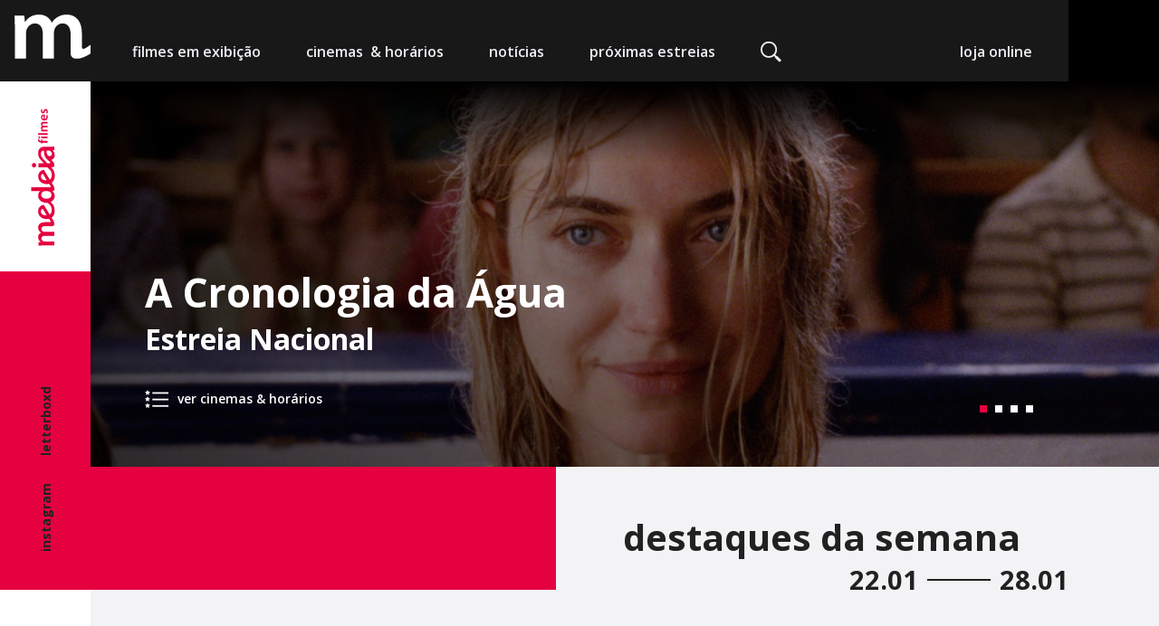

--- FILE ---
content_type: text/html; charset=UTF-8
request_url: https://medeiafilmes.com/filmes/ver/filme/20-000-dias-na-terra/
body_size: 21967
content:
<!DOCTYPE html>
<html class="no-mobile mnav-locked h-mnav-locked" lang="pt">
<head>
	<meta charset="utf-8">
	<title>Medeia Filmes Cinemas</title>

			<meta name="viewport" content="width=device-width, initial-scale=1.0" />
			<meta name="description" content="Mais de 20 anos a exibir cinema europeu e independente com enfoque nas produções nacionais" />
			<meta name="author" content="Medeia Filmes Cinemas" />
			<meta property="og:url" content="https://medeiafilmes.com/filmes/ver/filme/20-000-dias-na-terra" />
			<meta property="og:title" content="Medeia Filmes Cinemas" />
			<meta property="og:type" content="website" />
			<meta property="og:site_name" content="Medeia Filmes Cinemas" />
			<meta property="og:description" content="Mais de 20 anos a exibir cinema europeu e independente com enfoque nas produções nacionais" />
			<meta property="og:image" content="https://medeiafilmes.com/library/media/362" />
		<!-- <meta name="developer" content="Programmator https://programmator.pt" /> -->

	<link rel="shortcut icon" href="https://medeiafilmes.com/uploads/library/favicon2.ico" />
	<link rel="icon" type="image/ico" href="https://medeiafilmes.com/uploads/library/favicon2.ico" />

	<link href="//fonts.googleapis.com/css?family=Open+Sans:400,400i,600,600i,700,700i&display=swap" rel="stylesheet">

	<link rel="stylesheet" href="https://medeiafilmes.com/assets/styles/normalize.min.css">
	<link rel="stylesheet" href="//cdn.jsdelivr.net/npm/slick-carousel@1.8.1/slick/slick.css"/>
	<link rel="stylesheet" href="//cdn.plyr.io/3.5.10/plyr.css" />
<!-- 	<link rel="stylesheet" href="//cdnjs.cloudflare.com/ajax/libs/font-awesome/5.13.0/css/fontawesome.min.css"> -->
	<link rel="stylesheet" href="//cdnjs.cloudflare.com/ajax/libs/font-awesome/6.5.0/css/all.min.css">
	<link rel="stylesheet" href="//cdnjs.cloudflare.com/ajax/libs/jqueryui/1.12.1/jquery-ui.structure.min.css">

	<link rel="stylesheet" href="https://medeiafilmes.com/assets/styles/styles.css">
	<link rel="stylesheet" href="https://medeiafilmes.com/assets/styles/hardcode.css">

	<script>
		var global = {"csrf":{"token":"csrf_token","hash":"4e8ad3bf5392b9a087df7e8015d94ac9"},"user_agent":{"mobile":{"is_mobile":false,"agent":""},"browser":{"is_browser":true,"agent":"Chrome","version":"131.0.0.0"}},"urls":{"base":"https:\/\/medeiafilmes.com\/","current":"https:\/\/medeiafilmes.com\/filmes\/ver\/filme\/20-000-dias-na-terra","library":{"media":"https:\/\/medeiafilmes.com\/library\/media"}},"assets":{"styles":"https:\/\/medeiafilmes.com\/assets\/styles\/","scripts":"https:\/\/medeiafilmes.com\/assets\/scripts\/","images":"https:\/\/medeiafilmes.com\/assets\/images\/","email":"https:\/\/medeiafilmes.com\/assets\/images\/email\/"},"uploads":{"library":"https:\/\/medeiafilmes.com\/uploads\/library\/","library_rel":".\/uploads\/library\/","library_cache":"https:\/\/medeiafilmes.com\/uploads\/library\/cache\/","library_cache_rel":".\/uploads\/library\/cache\/","temp":"https:\/\/medeiafilmes.com\/uploads\/temp\/"},"langs":[{"id":"1","is_enabled":"1","is_default":"1","is_published":"1","slug":"portuguese","code":"pt","name":"Portugu\u00eas","position":"1"}],"current_lang":{"id":"1","is_enabled":"1","is_default":"1","is_published":"1","slug":"portuguese","code":"pt","name":"Portugu\u00eas","position":"1"},"dictionary":{"url_films":"filmes","url_films_list":"filmes-em-exibicao","url_films_premiere":"proximas-estreias","url_cycles":"ciclos","url_theaters":"cinemas","url_news":"noticias","url_search":"pesquisa","url_store":"loja-online","url_about":"sobre-nos-e-contactos","url_card":"medeia-card","url_terms":"termos-de-uso","url_files":"ficheiros","url_subscription":"subscricao-newsletter","url_confirm":"confirmar"},"settings":{"id":"1","favicon":"361","meta_image":"362","date_update":"2020-05-29 11:51:20","lang_id":"1","meta_title":"Medeia Filmes Cinemas","meta_description":"Mais de 20 anos a exibir cinema europeu e independente com enfoque nas produ\u00e7\u00f5es nacionais"},"environment":"production","nav":{"home":"https:\/\/medeiafilmes.com\/","films":"https:\/\/medeiafilmes.com\/filmes","films_list":"https:\/\/medeiafilmes.com\/filmes-em-exibicao","films_premiere":"https:\/\/medeiafilmes.com\/proximas-estreias","cycles":"https:\/\/medeiafilmes.com\/ciclos","theaters":"https:\/\/medeiafilmes.com\/cinemas","news":"https:\/\/medeiafilmes.com\/noticias","search":"https:\/\/medeiafilmes.com\/pesquisa","store":"https:\/\/medeiafilmes.com\/loja-online","about":"https:\/\/medeiafilmes.com\/sobre-nos-e-contactos","card":"https:\/\/medeiafilmes.com\/medeia-card","terms":"https:\/\/medeiafilmes.com\/termos-de-uso","files":"https:\/\/medeiafilmes.com\/ficheiros","subscription":"https:\/\/medeiafilmes.com\/subscription","subscription_confirm":"https:\/\/medeiafilmes.com\/subscricao-newsletter\/confirmar"},"nav_theaters":{"city-4":{"id":"4","name":"Lisboa","theaters":[{"id":"7","title":"Cinema Medeia Nimas","url":"cinema-medeia-nimas"}]},"city-5":{"id":"5","name":"Porto","theaters":[{"id":"59","title":"Teatro Campo Alegre","url":"teatro-campo-alegre"}]},"city-6":{"id":"6","name":"Set\u00fabal","theaters":[{"id":"63","title":"Cinema Charlot - Audit\u00f3rio Municipal","url":"cinema-charlot-auditorio-municipal"}]},"city-7":{"id":"7","name":"Figueira da Foz","theaters":[{"id":"65","title":"Centro de Artes e Espect\u00e1culos","url":"centro-de-artes-e-espectaculos"}]},"city-8":{"id":"8","name":"Braga","theaters":[{"id":"67","title":"Theatro Circo","url":"theatro-circo"}]},"city-9":{"id":"9","name":"Coimbra","theaters":[{"id":"71","title":"Teatro Acad\u00e9mico Gil Vicente","url":"teatro-academico-gil-vicente"}]}},"nav_store":{"id":"4","news_id":null,"slug":"store","url_page":"https:\/\/leopardofilmes.com\/loja-online","image":null,"date_update":"2021-02-09 10:34:49","lang_id":"1","title":"Filmes incr\u00edveis a pre\u00e7os incr\u00edveis para ver em casa","text":"<p>A <strong>Medeia Filmes<\/strong> e a <strong>Leopardo Filmes<\/strong> unem-se para celebrar a quadra Natal\u00edcia com packs DVD dos maiores cineastas e edi\u00e7\u00f5es de coleccionador a pre\u00e7os especiais.<\/p>\r\n\r\n<p><br><\/p>\r\n\r\n<p>Campanha v\u00e1lida <strong>15<\/strong><strong>\u00a0de Fevereiro de 2021<\/strong><strong><\/strong> na <a href=\"https:\/\/leopardofilmes.com\/loja-online\">loja online Leopardo Filmes<\/a>.<\/p>\r\n\r\n\r\n\r\n\r\n\r\n\r\n\r\n<p>Limitado ao stock existente.<\/p>","url":"","title_sidebar":"loja online","text_sidebar":"<p>A\u00a0Medeia Filmes \u00e9 parceira da Leopardo Filmes. Visite a loja online para ficar a par de todas as ofertas.<\/p>","url_sidebar":"https:\/\/leopardofilmes.com\/loja-online","file":null,"meta_description":""},"social":[{"id":"1","is_updatable":"1","is_deletable":"1","is_published":"1","title":"instagram","icon":"instagram","url":"https:\/\/www.instagram.com\/medeia.filmes\/","position":"1","date_insert":"2020-04-07 22:23:30","date_update":"2020-05-05 12:53:55"},{"id":"4","is_updatable":"1","is_deletable":"1","is_published":"1","title":"letterboxd","icon":"square-letterboxd","url":"https:\/\/letterboxd.com\/medeiafilmes\/","position":"2","date_insert":"2024-03-28 10:47:36","date_update":"2024-03-28 11:08:58"},{"id":"2","is_updatable":"1","is_deletable":"1","is_published":"1","title":"facebook","icon":"facebook-f","url":"https:\/\/www.facebook.com\/medeiafilmes?fref=ts","position":"3","date_insert":"2020-04-07 22:24:16","date_update":"2020-05-05 12:52:57"},{"id":"3","is_updatable":"1","is_deletable":"1","is_published":"1","title":"vimeo","icon":"vimeo-v","url":"https:\/\/vimeo.com\/medeiafilmes","position":"4","date_insert":"2020-04-07 22:24:33","date_update":"2020-05-26 14:12:40"}]},
			page = {"slug":"home","view":"home"};

		global.data = {"slideshow":[{"id":"185","external_id":"2911","is_updatable":"1","is_deletable":"1","is_published":"1","type":"film","image":"7108","position":"1","date_insert":"2026-01-08 09:16:16","date_update":"2026-01-22 09:50:21","lang_id":"1","text":"Estreia Nacional","image_name":"screenshot_2026-01-15_at_112637.png","image_thumb_name":"screenshot_2026-01-15_at_112637_thumb.png","image_width":"1600","image_height":"760","film":{"id":"2911","is_updatable":"1","is_deletable":"1","is_published":"1","is_premiere":"0","has_sponsor":"0","title_original":"The Chronology of Water","cast":"Imogen Poots, Thora Birch, Jim Belushi, Kim Gordon","director_name":"Kristen Stewart","director_uri_name":"kristen-stewart","url_website":"","age_rating":"M\/16","length":"2h08","production_year":"2025","date_premiere":"2026-01-22","image":null,"position":"58","date_insert":"2025-11-07 16:18:36","date_update":"2026-01-09 18:28:38","lang_id":"1","title":"A Cronologia da \u00c1gua","uri_title":"a-cronologia-da-agua-2025","uri_slug":"a-cronologia-da-agua","text":"<p>Criada num ambiente marcado pela viol\u00eancia e pelo \u00e1lcool, Lidia Yuknavitch parecia destinada \u00e0 autodestrui\u00e7\u00e3o e ao fracasso, n\u00e3o fossem as palavras oferecer-lhe uma liberdade inesperada, atrav\u00e9s da literatura. Adaptado do bestseller autobiogr\u00e1fico de Yuknavitch,\u00a0<em>A Cronologia da \u00c1gua<\/em>\u00a0acompanha a jornada desta mulher \u00e0 procura da sua pr\u00f3pria voz, enquanto explora o modo como o trauma pode ser transformado em arte \u2013 f\u00e1-lo pela reapropria\u00e7\u00e3o de hist\u00f3rias ensanguentadas, sobretudo as vividas de forma \u00fanica pelos corpos de mulheres e raparigas.<\/p>","awards_text":"<p><strong>Festival de Cannes<\/strong> \u2013 Un Certain Regard<\/p>\r\n\r\n<p><strong>LEFFEST \u2013 Lisboa Film Festival <\/strong>\u2013\u00a0Selec\u00e7\u00e3o Oficial \u2013 Fora de Competi\u00e7\u00e3o<\/p>","cast_text":"<p>Elenco:<strong> Imogen Poots, Thora Birch, Jim Belushi, Kim Gordon<\/strong><\/p>\r\n\r\n<p><br><\/p>\r\n\r\n\r\n\r\n\r\n\r\n\r\n\r\n\r\n\r\n\r\n\r\n\r\n\r\n<p>Argumento: Kristen Stewart, Andy Mingo, Lidia Yuknavitch<\/p>\r\n\r\n\r\n\r\n\r\n\r\n\r\n\r\n\r\n\r\n\r\n\r\n\r\n\r\n\r\n\r\n<p>Direc\u00e7\u00e3o de Fotografia: Corey C. Waters<\/p>\r\n\r\n\r\n\r\n\r\n\r\n\r\n\r\n\r\n\r\n\r\n\r\n\r\n\r\n\r\n\r\n<p>Montagem: Olivia Neergaard-Holm<\/p>\r\n\r\n\r\n\r\n\r\n\r\n\r\n\r\n\r\n\r\n\r\n\r\n\r\n\r\n\r\n\r\n<p>Produ\u00e7\u00e3o:\u00a0Michael Pruss, Rebecca Feuer, Charles Gillibert, Yulia Zayceva, Max Pavlov, Svetlana Punte, Maggie McLean, Kristen Stewart, Dylan Meyer<\/p>\r\n\r\n\r\n\r\n\r\n\r\n\r\n\r\n\r\n\r\n\r\n\r\n\r\n\r\n\r\n\r\n<p>Distribui\u00e7\u00e3o: Leopardo Filmes<\/p>","biography_text":"","intent_text":"","director_title":"","director_text":"","genre":"Drama","type":"Longa-metragem","country":"Fran\u00e7a, Let\u00f3nia, EUA","specs":"","url_video":"https:\/\/vimeo.com\/1151003493","image_poster":"7031","file_presskit":"7032","search_tags":"","meta_description":"","theaters":{"4":{"name":"Lisboa","theaters":[{"name":"Cinema Medeia Nimas","slug":"cinema-medeia-nimas"}]},"5":{"name":"Porto","theaters":[{"name":"Teatro Campo Alegre","slug":"teatro-campo-alegre"}]},"7":{"name":"Figueira da Foz","theaters":[{"name":"Centro de Artes e Espect\u00e1culos","slug":"centro-de-artes-e-espectaculos"}]},"8":{"name":"Braga","theaters":[{"name":"Theatro Circo","slug":"theatro-circo"}]},"9":{"name":"Coimbra","theaters":[{"name":"Teatro Acad\u00e9mico Gil Vicente","slug":"teatro-academico-gil-vicente"}]}}}},{"id":"178","external_id":"2997","is_updatable":"1","is_deletable":"1","is_published":"1","type":"film","image":"7109","position":"2","date_insert":"2025-12-11 10:16:51","date_update":"2026-01-22 09:52:50","lang_id":"1","text":"Estreia Nacional","image_name":"04091706_1116.jpg","image_thumb_name":"04091706_1116_thumb.jpg","image_width":"1600","image_height":"760","film":{"id":"2997","is_updatable":"1","is_deletable":"1","is_published":"1","is_premiere":"0","has_sponsor":"0","title_original":"Marty Supreme","cast":"Timoth\u00e9e Chalamet, Gwyneth Paltrow, Odessa A\u2019zion","director_name":"Josh Safdie","director_uri_name":"josh-safdie","url_website":"","age_rating":"M\/12","length":"2h30","production_year":"2025","date_premiere":"2026-01-22","image":null,"position":"15","date_insert":"2026-01-05 16:51:14","date_update":"2026-01-22 15:56:43","lang_id":"1","title":"Marty Supreme","uri_title":"marty-supreme-2025","uri_slug":"marty-supreme","text":"<p>Inspirado livremente na vida de Marty Reisman, figura lend\u00e1ria do t\u00e9nis de mesa norte-americano nos anos 50,\u00a0Marty Supreme\u00a0traz-nos Timoth\u00e9e Chalamet em grande forma. Venceu o Globo de Ouro para Melhor Actor e um \u00d3scar pode vir a caminho. Ele \u00e9 Marty, um jovem talentoso e carism\u00e1tico que cresce nos bairros marginalizados de Nova Iorque. O seu talento para o t\u00e9nis de mesa revela-se como meio de sobreviv\u00eancia, ascens\u00e3o social e afirma\u00e7\u00e3o pessoal. Entre esquemas, apostas e competi\u00e7\u00f5es intensas, o filme retrata a sua ambi\u00e7\u00e3o desmedida, o custo do sucesso e a linha t\u00e9nue entre genialidade e autodestrui\u00e7\u00e3o.<\/p>","awards_text":"<p><strong>Globos de Ouro 2026<\/strong> \u2013 Melhor Actor \u2013 Musical ou Com\u00e9dia (Timoth\u00e9e Chalamet)<\/p><p><strong>\u00d3scares 2026 \u2013<\/strong>\u00a0Nomea\u00e7\u00f5es para Melhor Filme, Melhor Actor Principal (Timoth\u00e9e Chalamet), Melhor Realiza\u00e7\u00e3o (Josh Safdie), Melhor Argumento Original (Josh Safdie, Ronald Bronstein), Melhor Fotografia (Darius Khondji), Melhor Guarda Roupa (Miyako Bellizzi), Melhor Montagem (Josh Safdie, Ronald Bronstein), Melhor Design de Produ\u00e7\u00e3o, Melhor Casting<br><strong>Festival de Nova Iorque 2025<\/strong> \u2013 Spotlight<\/p>","cast_text":"","biography_text":"","intent_text":"","director_title":"","director_text":"","genre":"","type":"Longa-metragem","country":"EUA","specs":"","url_video":"https:\/\/vimeo.com\/1144816751","image_poster":"7025","file_presskit":null,"search_tags":"","meta_description":"","theaters":{"4":{"name":"Lisboa","theaters":[{"name":"Cinema Medeia Nimas","slug":"cinema-medeia-nimas"}]},"6":{"name":"Set\u00fabal","theaters":[{"name":"Cinema Charlot - Audit\u00f3rio Municipal","slug":"cinema-charlot-auditorio-municipal"}]}}}},{"id":"181","external_id":"2043","is_updatable":"1","is_deletable":"1","is_published":"1","type":"film","image":"7110","position":"3","date_insert":"2025-12-30 16:10:41","date_update":"2026-01-22 09:55:40","lang_id":"1","text":"Ciclo \"Integral Jo\u00e3o C\u00e9sar Monteiro\" nos cinemas","image_name":"0995_brancadeneve_mezzanine01_14_06_04still0051.jpg","image_thumb_name":"0995_brancadeneve_mezzanine01_14_06_04still0051_thumb.jpg","image_width":"1600","image_height":"760","film":{"id":"2043","is_updatable":"1","is_deletable":"1","is_published":"1","is_premiere":"0","has_sponsor":"0","title_original":"Branca de Neve","cast":"Maria do Carmo R\u00f4lo, Ana Brand\u00e3o, Reginaldo da Cruz, Luis Miguel Cintra","director_name":"Jo\u00e3o de C\u00e9sar Monteiro","director_uri_name":"joao-de-cesar-monteiro","url_website":"","age_rating":"M\/12 | C\u00f3pia Restaurada","length":"1h15","production_year":"2000","date_premiere":"2000-07-20","image":null,"position":"524","date_insert":"2024-04-11 18:09:33","date_update":"2026-01-15 10:44:04","lang_id":"1","title":"Branca de Neve","uri_title":"branca-de-neve-2000","uri_slug":"branca-de-neve","text":"<p>Branca de Neve \u00e9 acordada pelo pr\u00edncipe da sua aparente morte com um beijo. Depois de deixar o caix\u00e3o de vidro confronta a rainha, o ca\u00e7ador e o pr\u00edncipe com as suas ang\u00fastias e perplexidades. Chega mesmo a desejar regressar para a paz e harmonia dos tempos em que vivia com os an\u00f5es na floresta e acaba por perceber que \u00e9 estreita a linha que separa o amor do \u00f3dio. Partindo da adapta\u00e7\u00e3o ao cinema de um texto do escritor su\u00ed\u00e7o Robert Walster, por sua vez construido a partir da celeb\u00e9rrima hist\u00f3ria encantada dos irm\u00e3os Grimm, em que reflectia sobre as d\u00favidas, perplexidades e ang\u00fastias da Branca de Neve, Jo\u00e3o C\u00e9sar Monteiro criou um filme absolutamente desconcertante.<\/p>","awards_text":"","cast_text":"","biography_text":"","intent_text":"","director_title":"","director_text":"","genre":"","type":"Longa-metragem","country":"Portugal","specs":"","url_video":"","image_poster":"5125","file_presskit":null,"search_tags":"","meta_description":"","theaters":{"4":{"name":"Lisboa","theaters":[{"name":"Cinema Medeia Nimas","slug":"cinema-medeia-nimas"}]},"5":{"name":"Porto","theaters":[{"name":"Teatro Campo Alegre","slug":"teatro-campo-alegre"}]}}}},{"id":"183","external_id":"1356","is_updatable":"1","is_deletable":"1","is_published":"1","type":"film","image":"7111","position":"4","date_insert":"2025-12-30 16:22:05","date_update":"2026-01-22 09:58:00","lang_id":"1","text":"Ciclo \"Alfred Hitchcock\" no cinema Nimas","image_name":"northbynorthwest19591036final.jpg","image_thumb_name":"northbynorthwest19591036final_thumb.jpg","image_width":"1600","image_height":"760","film":{"id":"1356","is_updatable":"1","is_deletable":"1","is_published":"1","is_premiere":"0","has_sponsor":"0","title_original":"North by Northwest","cast":"Cary Grant, Eva Marie Saint, James Mason","director_name":"Alfred Hitchcock","director_uri_name":"alfred-hitchcock","url_website":"","age_rating":"M\/12 | C\u00f3pia Restaurada 4K","length":"2h 16min","production_year":"1959","date_premiere":"1959-07-30","image":null,"position":"920","date_insert":"2022-12-16 11:17:20","date_update":"2026-01-15 10:51:23","lang_id":"1","title":"Intriga Internacional","uri_title":"intriga-internacional-1959","uri_slug":"intriga-internacional","text":"<p>Roger Thornhill, um ocupado homem de neg\u00f3cios de Nova Iorque, \u00e9 um dia confundido num bar com um agente secreto que um grupo de perigosos espi\u00f5es internacionais quer eliminar. Raptado e v\u00edtima de uma tentativa de homic\u00eddio, Roger vai viver um aut\u00eantico pesadelo quando a pol\u00edcia e espi\u00f5es inimigos o perseguem, julgando tratar-se de um misterioso agente secreto que na verdade nem sequer existe. De equ\u00edvoco em equ\u00edvoco, de aventura em aventura, Roger, um homem de vida pacata e mon\u00f3tona, vai transformar-se numa personagem her\u00f3ica ao longo deste perigoso jogo de \"gato e rato\".<\/p>","awards_text":"","cast_text":"","biography_text":"","intent_text":"","director_title":"","director_text":"","genre":"","type":"Longa-metragem","country":"EUA","specs":"","url_video":"","image_poster":"3662","file_presskit":null,"search_tags":"","meta_description":"","theaters":{"4":{"name":"Lisboa","theaters":[{"name":"Cinema Medeia Nimas","slug":"cinema-medeia-nimas"}]},"5":{"name":"Porto","theaters":[{"name":"Teatro Campo Alegre","slug":"teatro-campo-alegre"}]}}}}],"featured_news":[{"id":"142","news_id":"619","is_updatable":"1","is_deletable":"1","is_published":"1","position":"1","date_insert":"2026-01-22 13:42:46","date_update":"2026-01-22 13:42:46","news":{"id":"619","external_id":"2911","is_updatable":"1","is_deletable":"1","is_published":"1","type":"film","image":"7112","date_published":"2026-01-22","date_insert":"2026-01-22 13:42:24","date_update":"2026-01-22 13:42:24","lang_id":"1","title":"Chega hoje \u00e0s salas Medeia A CRONOLOGIA DA \u00c1GUA, de Kristen Stewart","uri_title":"chega-hoje-as-salas-medeia-a-cronologia-da-agua-de-kristen-stewart","lead":"<p>\u00c9 a estreia na realiza\u00e7\u00e3o da famosa actriz Kristen Stewart, e um dos filmes mais aguardados da temporada: uma obra imperd\u00edvel de uma mulher \u00e0 procura da sua pr\u00f3pria voz.<\/p>","text":"<p>Quando Kristen Stewart leu <em>A Cronologia da \u00c1gua<\/em>, o <em>bestseller<\/em> autobiogr\u00e1fico de Lidia Yuknavitch, sentiu uma puls\u00e3o imediata de o transformar em filme, algo que conseguiu concretizar depois de oito anos. Assim nasceu <em><strong>A CRONOLOGIA DA \u00c1GUA,<\/strong><\/em> com uma interpreta\u00e7\u00e3o transcendente de Imogen Poots no papel de Lidia. O filme acompanha a jornada desta mulher \u00e0 procura da sua pr\u00f3pria voz, enquanto explora o modo como o trauma pode ser transformado em arte.<\/p><p><br><\/p><p>O filme tem sido muito bem recebido pela cr\u00edtica. Jo\u00e3o Lopes, para o<em> Di\u00e1rio de Not\u00edcias,<\/em> escreve que \u00abEstamos perante uma proeza narrativa de rara delicadeza emocional\u00bb. Jo\u00e3o Antunes, para o <em>Jornal de Not\u00edcias,<\/em> descreveu o filme como \u00abuma obra em mosaico, como a pr\u00f3pria actriz\/realizadora: criativa, irreverente, provocadora\u00bb. Para o <em>P\u00fablico<\/em>, Jorge Mourinha escreveu que o filme \u00ab\u00e9 a descoberta de uma cineasta que pensou a fundo no que est\u00e1 a fazer e soube expressar a sua vis\u00e3o pessoal de modo decidido\u00bb.<\/p><p><br><\/p><p>O filme estreia-se no Cinema Nimas, em Lisboa; no Teatro Campo Alegre, no Porto, e chega ao Cinema Charlot, em Set\u00fabal, a 29 de Janeiro.<\/p><p><br><\/p>","url_video":"","search_tags":"","meta_description":"","image_name":"screenshot-2026-01-14-at-181809.jpg","image_thumb_name":"screenshot-2026-01-14-at-181809_thumb.jpg","image_width":"960","image_height":"540"}},{"id":"141","news_id":"618","is_updatable":"1","is_deletable":"1","is_published":"1","position":"2","date_insert":"2026-01-19 18:32:20","date_update":"2026-01-19 18:32:20","news":{"id":"618","external_id":"339","is_updatable":"1","is_deletable":"1","is_published":"1","type":"cycle","image":"7101","date_published":"2026-01-19","date_insert":"2026-01-19 18:31:29","date_update":"2026-01-19 18:31:29","lang_id":"1","title":"J\u00e1 dispon\u00edvel o novo programa do Cinema Nimas at\u00e9 18 de Fevereiro!","uri_title":"ja-disponivel-o-novo-programa-do-cinema-nimas-ate-18-de-fevereiro","lead":"<p>Acaba de sair o novo Jornal do Cinema Medeia Nimas, com a programa\u00e7\u00e3o de 22 de Janeiro a 18 de Fevereiro. Uma edi\u00e7\u00e3o que celebra o presente e o passado do cinema com igual paix\u00e3o e cuidado.<\/p>","text":"<p>As estreias mais aguardadas da temporada, que agora caminham para os \u00d3scares, t\u00eam passagem obrigat\u00f3ria no Nimas. <em>A CRONOLOGIA DA \u00c1GUA,<\/em> a primeira longa-metragem de Kristen Stewart, e <em>MARTY SUPREME<\/em>, de Josh Safdie, estreiam-se no dia 22 de Janeiro. A 29 de Janeiro, \u00e9 a vez de <em>VALOR SENTIMENTAL<\/em>, de Joachim Trier, e <em>LIVING THE LAND \u2013 O VENTO \u00c9 IMPAR\u00c1VEL,<\/em> de Huo Meng. <em>HAMNET<\/em>, de Chlo\u00e9 Zhao, e <em>LABIRINTO DE SOMBRAS<\/em>, de Tanushree Das e Saumyananda Sahi, chegam \u00e0s salas no dia 5 de Fevereiro. J\u00e1 <em>A VOZ DE HIND RAJAB,<\/em> de Kaouther Ben Hania e <em>SEM ALTERNATIVA<\/em>, de Park Chan-wook, estreiam-se a 12 de Fevereiro.<\/p><p><br><\/p>\r\n\r\n\r\n\r\n<p>S\u00e3o ainda revisitados alguns daqueles que foram considerados os melhores filmes de 2025, como <em>BATALHA ATR\u00c1S DE BATALHA<\/em>, de Paul Thomas Anderson, <em>O AGENTE SECRETO<\/em>, de Kleber Mendon\u00e7a Filho, <em>FOI S\u00d3 UM ACIDENTE<\/em>, de Jafar Panahi, e <em>LAVAGANTE<\/em>, de M\u00e1rio Barroso.<\/p><p><br><\/p>\r\n\r\n\r\n\r\n<p>A 2\u00aa parte do ciclo Alfred Hitchcock continua uma das mais vastas retrospectivas dedicadas ao mestre ingl\u00eas apresentadas em Portugal, com a entrada de 15 novos t\u00edtulos, entre os quais <em>A JANELA INDISCRETA<\/em>, <em>INTRIGA INTERNACIONAL,<\/em> <em>A CORDA<\/em>, <em>FALSO CULPADO<\/em> e <em>O HOMEM QUE SABIA DEMAIS.<\/em><\/p><p><br><\/p>\r\n\r\n\r\n\r\n<p>A retrospectiva integral Jo\u00e3o C\u00e9sar Monteiro, um dos acontecimentos maiores do cinema portugu\u00eas contempor\u00e2neo, que tem esgotado a sala do Nimas, tamb\u00e9m continua, com novas sess\u00f5es de todos os filmes do cineasta irreverente.<\/p><p><br><\/p>\r\n\r\n\r\n\r\n<p>As sess\u00f5es especiais homenageiam dois grandes nomes de toda a hist\u00f3ria do cinema: Brigitte Bardot, que nos deixou no final de Dezembro, e David Lynch, que celebraria o seu 80\u00ba anivers\u00e1rio agora em Janeiro.<\/p><p><br><\/p>","url_video":"","search_tags":"","meta_description":"","image_name":"jornal_noticia45.jpg","image_thumb_name":"jornal_noticia45_thumb.jpg","image_width":"960","image_height":"540"}}],"featured_events":{"in_theaters":[{"title":"A Cronologia da \u00c1gua","uri_title":"a-cronologia-da-agua-2025","director":"Kristen Stewart","session":null,"date_premiere":"2026-01-22","date_start":null,"date_end":null,"image":"https:\/\/medeiafilmes.com\/uploads\/library\/a_cronologia_da_agua_digital2.jpg","theater_title":null,"city_name":null,"position":"1","sessions":[null,"in-exhibition"],"url":"https:\/\/medeiafilmes.com\/filmes\/a-cronologia-da-agua-2025","dates":null},{"title":"Ciclo \"Os Melhores do Ano 2025\"","uri_title":"ciclo-os-melhores-do-ano-2025","director":null,"session":"cycle","date_premiere":"2026-01-23","date_start":"2026-01-23","date_end":"2026-02-18","image":"https:\/\/medeiafilmes.com\/uploads\/library\/melhores_do_ano_cartaz_digital.jpg","theater_title":"Cinema Medeia Nimas","city_name":"Lisboa","position":"2","sessions":["cycle"],"url":"https:\/\/medeiafilmes.com\/ciclos\/ciclo-os-melhores-do-ano-2025","dates":{"start":"2026-01-23","end":"2026-02-18"}},{"title":"Ciclo \"Alfred Hitchcock\"","uri_title":"ciclo-alfred-hitchcock","director":null,"session":"cycle","date_premiere":"2025-12-25","date_start":"2025-12-25","date_end":"2026-02-18","image":"https:\/\/medeiafilmes.com\/uploads\/library\/alfred_hitchcock_2_parte_mupi_digital.jpg","theater_title":"Cinema Medeia Nimas","city_name":"Lisboa","position":"3","sessions":["cycle"],"url":"https:\/\/medeiafilmes.com\/ciclos\/ciclo-alfred-hitchcock","dates":{"start":"2025-12-25","end":"2026-02-18"}},{"title":"Ciclo \"Integral Jo\u00e3o C\u00e9sar Monteiro\"","uri_title":"ciclo-integral-joao-cesar-monteiro","director":null,"session":"cycle","date_premiere":"2026-01-08","date_start":"2026-01-08","date_end":"2026-02-16","image":"https:\/\/medeiafilmes.com\/uploads\/library\/jcm_cartaz_teaser.jpg","theater_title":"Cinema Medeia Nimas","city_name":"Lisboa","position":"4","sessions":["cycle"],"url":"https:\/\/medeiafilmes.com\/ciclos\/ciclo-integral-joao-cesar-monteiro","dates":{"start":"2026-01-08","end":"2026-02-16"}}],"premiere":[{"title":"Valor Sentimental","uri_title":"valor-sentimental-2025","director":"Joachim Trier","session":null,"date_premiere":"2026-01-29","date_start":null,"date_end":null,"image":"https:\/\/medeiafilmes.com\/uploads\/library\/sentimental_value_cartaz.jpg","theater_title":null,"city_name":null,"position":"1","sessions":[null],"url":"https:\/\/medeiafilmes.com\/filmes\/valor-sentimental-2025","dates":null},{"title":"Living the Land \u2013 O Vento \u00e9 Impar\u00e1vel","uri_title":"living-the-land-o-vento-e-imparavel-2025","director":"Huo Meng","session":null,"date_premiere":"2026-01-29","date_start":null,"date_end":null,"image":"https:\/\/medeiafilmes.com\/uploads\/library\/living_the_land_poster_digital1.jpg","theater_title":null,"city_name":null,"position":"2","sessions":[null],"url":"https:\/\/medeiafilmes.com\/filmes\/living-the-land-o-vento-e-imparavel-2025","dates":null},{"title":"Hamnet","uri_title":"hamnet-2025","director":"Chlo\u00e9 Zhao","session":null,"date_premiere":"2026-02-05","date_start":null,"date_end":null,"image":"https:\/\/medeiafilmes.com\/uploads\/library\/poster_hamnet.jpg","theater_title":null,"city_name":null,"position":"3","sessions":[null],"url":"https:\/\/medeiafilmes.com\/filmes\/hamnet-2025","dates":null},{"title":"Labirinto de Sombras","uri_title":"labirinto-de-sombras-2025","director":"Tanushree Das, Saumyananda Sahi","session":null,"date_premiere":"2026-02-05","date_start":null,"date_end":null,"image":"https:\/\/medeiafilmes.com\/uploads\/library\/labirinto_de_sombras_poster_digital.jpg","theater_title":null,"city_name":null,"position":"4","sessions":[null],"url":"https:\/\/medeiafilmes.com\/filmes\/labirinto-de-sombras-2025","dates":null}]},"week_dates":{"start":"2026-01-22","end":"2026-01-28"}};
	</script>

			<script src="https://cdn.jsdelivr.net/npm/uuid@latest/dist/umd/uuidv4.min.js"></script>
		<script async src="https://www.googletagmanager.com/gtag/js?id=G-TH5S5KGKS3"></script>

		<script>
			window.dataLayer = window.dataLayer || [];
			function gtag(){dataLayer.push(arguments);}
			gtag('js', new Date());

			var GA_LOCAL_STORAGE_KEY = 'ga:clientId';

			if (window.localStorage) {
				if ( ! window.localStorage.getItem(GA_LOCAL_STORAGE_KEY)) {
					window.localStorage.setItem(GA_LOCAL_STORAGE_KEY, uuidv4());
				}
				
				gtag('config', 'G-TH5S5KGKS3', {
					anonymize_ip: true,
					send_page_view: true,
					client_storage: 'none',
					client_id: window.localStorage.getItem(GA_LOCAL_STORAGE_KEY)
				});
			}
		</script>
	</head>
<body class="mnav-locked h-mnav-locked">
		<template class="h-template-modal-minimal">
		
<div class="modal is-template h-modal" >
  <div class="modal-background h-modal-background h-modal-close" ></div>

          <a href="#" class="modal-close h-modal-close" >
<div class="icon icon--close modal-icon h-icon">
  <span class="icon-element"></span>
  <span class="icon-element"></span>
  <span class="icon-element"></span>
</div></a>

  </div>
	</template>

	<template class="h-template-modal-full">
		
<div class="modal is-template h-modal" >
  <div class="modal-background h-modal-background h-modal-close" ></div>

      <div class="modal-container">
          <a href="#" class="modal-close h-modal-close" >
<div class="icon icon--close modal-icon h-icon">
  <span class="icon-element"></span>
  <span class="icon-element"></span>
  <span class="icon-element"></span>
</div></a>

      <div class="modal-content">
        
                  <h2 class="t-headline t-headline--medium l-margin-bottom-xsmall h-modal-title"></h2>
        
                  <div class="t-text t-text--large h-modal-body">
            
          </div>
              </div>
    </div>
  </div>
	</template>

	
	
<div class="modal modal--search h-modal" data-modal-slug="search">
  <div class="modal-background h-modal-background h-modal-close" data-modal-slug="search"></div>

      <div class="modal-container">
          <a href="#" class="modal-close h-modal-close" data-modal-slug="search">
<div class="icon icon--close modal-icon h-icon">
  <span class="icon-element"></span>
  <span class="icon-element"></span>
  <span class="icon-element"></span>
</div></a>

      <div class="modal-content">
        
        
                  <div class="t-text t-text--large h-modal-body">
            <form class="form form--classic" name="search" method="get" action="https://medeiafilmes.com/pesquisa"><div class="form-group form-group--inline"><input class="form-control" type="text" name="q" placeholder="Pesquisar..." required /><button class="form-button" type="submit">		<svg width="23" height="23" viewBox="0 0 23 23" xmlns="http://www.w3.org/2000/svg">
  <path d="M16.2257 17.5518L14.7871 16.1131C13.2233 17.3829 11.2342 18.1398 9.06989 18.1398C4.05956 18.1398 0 14.0802 0 9.06989C0 4.05956 4.05956 0 9.06989 0C14.0802 0 18.1398 4.05956 18.1398 9.06989C18.1398 11.2342 17.3829 13.2233 16.1131 14.7871L17.5518 16.2257L17.9959 15.7816L23 20.7857L20.7857 23L15.7816 17.9959L16.2257 17.5518ZM9.06989 16.2633C13.0419 16.2633 16.2633 13.0419 16.2633 9.06989C16.2633 5.09791 13.0419 1.87653 9.06989 1.87653C5.09791 1.87653 1.87653 5.09791 1.87653 9.06989C1.87653 13.0419 5.09791 16.2633 9.06989 16.2633Z"/>
</svg>
	</button></div></form>
          </div>
              </div>
    </div>
  </div>
	
	
	

		<header class="header header--document l-inside h-header h-headroom h-header">
			<div class="logo logo--stuck">
				<a href="/">
					<svg width="82" height="48" viewBox="0 0 82 48" fill="none" xmlns="http://www.w3.org/2000/svg">
  <path d="M82 32.8379C81.2778 33.3334 80.3036 33.9888 79.2454 34.7082C77.8513 35.6353 75.7517 37.2658 74.2905 37.2338C72.9635 37.2019 72.6612 36.0829 72.6612 34.8041C72.6612 32.5661 72.6444 20.3374 72.6444 20.3374C72.6444 5.40721 64.3974 0.13208 56.3519 0.13208C52.22 0.13208 49.1127 1.09119 46.2909 2.91351C44.0737 4.25627 42.0582 6.1745 40.3449 8.74813H40.1434C38.027 3.58489 33.0049 0.13208 26.5719 0.13208C18.2241 0.13208 13.7898 4.4481 11.4719 8.07675H11.1696L10.5649 1.18711H0C0.201557 5.21539 0.403114 9.70724 0.403114 15.0783V47.832H12.4797V20.2415C12.4797 18.8988 12.6813 17.556 13.0844 16.3091C14.2937 13.1441 17.4179 9.70724 22.0369 9.70724C27.7644 9.70724 30.4855 14.311 30.4855 20.817V47.8161H42.5621V19.8579C42.5621 18.5151 42.7636 16.9805 43.1667 15.9255C44.4769 12.5686 47.601 9.70724 51.8169 9.70724C57.746 9.70724 60.5678 14.311 60.5678 22.0638V42.6209C60.5678 42.6209 60.5678 42.6209 60.5678 42.6049C60.5678 45.4822 63.0201 47.7042 66.0434 47.8161C70.3769 47.9919 72.7284 47.0488 75.3318 45.9298C77.7505 44.8908 78.3048 44.4592 79.7493 43.6599C80.2532 43.3881 81.0762 42.9086 81.9832 42.3971V32.8379H82Z" fill="white"/>
</svg>
				</a>
			</div>
			
			<div class="header-content grid grid--gutter-30 grid-md--gutter-30 grid-lg--gutter-30 grid-xl--gutter-50 u-vcenter">
									
				<nav class="nav nav--header cell">
					<div class="grid grid--no-wrap grid--apart u-vbottom">
						<div class="nav-group cell">
							<ul class="grid grid--gutter-30 grid-md--gutter-30 grid-lg--gutter-30 grid-xl--gutter-50">
								<li class="cell mnav-ommited h-mnav-ommited">
									<div class="nav-item ">
										<a class="nav-link" href="https://medeiafilmes.com/filmes-em-exibicao">filmes<span class="u-hide u-show-inline-lg">&nbsp;em&nbsp;exibição</span></a>
									</div>
								</li>
								<li class="cell mnav-ommited h-mnav-ommited">
									<div class="nav-item ">
										
										

  <div class="popover  h-popover"  data-popover-unique-id="1067258173">
    <span class="popover-trigger h-popover-trigger"  data-popover-unique-id="1067258173"><a class="nav-link" href="#">cinemas&nbsp;<span class="u-hide u-show-inline-lg">&nbsp;&&nbsp;horários</span></a></span>

    <div class="popover-offset" aria-hidden="true"></div>

    <div class="popover-content h-popover-content" data-popover-unique-id="1067258173" >
              <h2 class="popover-title">cinemas & horários</h2>
            																							<ul class="popover-list l-margin-bottom-xxsmall">
													<li>
														<h2 class="popover-headline"><b>Lisboa</b></h2>
																													<ul class="popover-items">
																															<li><a href="https://medeiafilmes.com/cinemas/cinema-medeia-nimas"><i>Cinema Medeia Nimas</i></a></li>
																														</ul>
																											</li>
												</ul>
																							<ul class="popover-list l-margin-bottom-xxsmall">
													<li>
														<h2 class="popover-headline"><b>Porto</b></h2>
																													<ul class="popover-items">
																															<li><a href="https://medeiafilmes.com/cinemas/teatro-campo-alegre"><i>Teatro Campo Alegre</i></a></li>
																														</ul>
																											</li>
												</ul>
																							<ul class="popover-list l-margin-bottom-xxsmall">
													<li>
														<h2 class="popover-headline"><b>Setúbal</b></h2>
																													<ul class="popover-items">
																															<li><a href="https://medeiafilmes.com/cinemas/cinema-charlot-auditorio-municipal"><i>Cinema Charlot - Auditório Municipal</i></a></li>
																														</ul>
																											</li>
												</ul>
																							<ul class="popover-list l-margin-bottom-xxsmall">
													<li>
														<h2 class="popover-headline"><b>Figueira da Foz</b></h2>
																													<ul class="popover-items">
																															<li><a href="https://medeiafilmes.com/cinemas/centro-de-artes-e-espectaculos"><i>Centro de Artes e Espectáculos</i></a></li>
																														</ul>
																											</li>
												</ul>
																							<ul class="popover-list l-margin-bottom-xxsmall">
													<li>
														<h2 class="popover-headline"><b>Braga</b></h2>
																													<ul class="popover-items">
																															<li><a href="https://medeiafilmes.com/cinemas/theatro-circo"><i>Theatro Circo</i></a></li>
																														</ul>
																											</li>
												</ul>
																							<ul class="popover-list l-margin-bottom-xxsmall">
													<li>
														<h2 class="popover-headline"><b>Coimbra</b></h2>
																													<ul class="popover-items">
																															<li><a href="https://medeiafilmes.com/cinemas/teatro-academico-gil-vicente"><i>Teatro Académico Gil Vicente</i></a></li>
																														</ul>
																											</li>
												</ul>
																					
    </div>
  </div>
									</div>
								</li>
								<li class="cell u-hide u-show-md mnav-ommited h-mnav-ommited">
									<div class="nav-item  ">
										<a class="nav-link" href="https://medeiafilmes.com/noticias">notícias</a>
									</div>
								</li>
								<li class="cell u-hide u-show-lg mnav-ommited h-mnav-ommited">
									<div class="nav-item ">
										<a class="nav-link" href="https://medeiafilmes.com/proximas-estreias">próximas estreias</a>
									</div>
								</li>
								<li class="cell u-hide u-show-lg mnav-ommited h-mnav-ommited">
									<div class="nav-item ">
										<a class="nav-link h-modal-open" href="#" data-modal-slug="search">		<svg width="23" height="23" viewBox="0 0 23 23" xmlns="http://www.w3.org/2000/svg">
  <path d="M16.2257 17.5518L14.7871 16.1131C13.2233 17.3829 11.2342 18.1398 9.06989 18.1398C4.05956 18.1398 0 14.0802 0 9.06989C0 4.05956 4.05956 0 9.06989 0C14.0802 0 18.1398 4.05956 18.1398 9.06989C18.1398 11.2342 17.3829 13.2233 16.1131 14.7871L17.5518 16.2257L17.9959 15.7816L23 20.7857L20.7857 23L15.7816 17.9959L16.2257 17.5518ZM9.06989 16.2633C13.0419 16.2633 16.2633 13.0419 16.2633 9.06989C16.2633 5.09791 13.0419 1.87653 9.06989 1.87653C5.09791 1.87653 1.87653 5.09791 1.87653 9.06989C1.87653 13.0419 5.09791 16.2633 9.06989 16.2633Z"/>
</svg>
	</a>
									</div>
								</li>
							</ul>
						</div>
						
						<div class="nav-group cell">
							<ul class="u-line">
								<li class="u-hide u-show-lg mnav-ommited h-mnav-ommited">
									<div class="nav-item ">
										<a class="nav-link" href="https://leopardofilmes.com/loja-online" target="_blank">loja online</a>
									</div>
								</li>

								<li class="u-show u-hide-lg">
									<div class="nav-item nav-item--simple">
										<a class="nav-link h-mnav-toggle" href="#">
											
<div class="icon icon--menu h-icon">
  <span class="icon-element"></span>
  <span class="icon-element"></span>
  <span class="icon-element"></span>
</div>										</a>
									</div>
								</li>
							</ul>
						</div>
					</div>
				</nav>
			</div>
		</header>

		<div class="mnav h-mnav-modal">
  <nav class="nav nav--mnav">
    <ul class="nav-group grid grid--spacer-14 l-margin-bottom-large">
      <li class="nav-item cell cell-12 "><a class="nav-link" href="https://medeiafilmes.com/filmes-em-exibicao">filmes em exibição</a></li>

      <li class="nav-item cell cell-12 ">
        
        

  <div class="popover  h-popover"  data-popover-unique-id="1547167248">
    <span class="popover-trigger h-popover-trigger"  data-popover-unique-id="1547167248"><a class="nav-link" href="#">cinemas & horários</span></a></span>

    <div class="popover-offset" aria-hidden="true"></div>

    <div class="popover-content h-popover-content" data-popover-unique-id="1547167248" >
              <h2 class="popover-title">cinemas & horários</h2>
                                  <ul class="popover-list l-margin-bottom-xxsmall">
              <li>
                <h2 class="popover-headline"><b>Lisboa</b></h2>
                                  <ul class="popover-items">
                                      <li><a href="https://medeiafilmes.com/cinemas/cinema-medeia-nimas"><i>Cinema Medeia Nimas</i></a></li>
                                    </ul>
                              </li>
            </ul>
                      <ul class="popover-list l-margin-bottom-xxsmall">
              <li>
                <h2 class="popover-headline"><b>Porto</b></h2>
                                  <ul class="popover-items">
                                      <li><a href="https://medeiafilmes.com/cinemas/teatro-campo-alegre"><i>Teatro Campo Alegre</i></a></li>
                                    </ul>
                              </li>
            </ul>
                      <ul class="popover-list l-margin-bottom-xxsmall">
              <li>
                <h2 class="popover-headline"><b>Setúbal</b></h2>
                                  <ul class="popover-items">
                                      <li><a href="https://medeiafilmes.com/cinemas/cinema-charlot-auditorio-municipal"><i>Cinema Charlot - Auditório Municipal</i></a></li>
                                    </ul>
                              </li>
            </ul>
                      <ul class="popover-list l-margin-bottom-xxsmall">
              <li>
                <h2 class="popover-headline"><b>Figueira da Foz</b></h2>
                                  <ul class="popover-items">
                                      <li><a href="https://medeiafilmes.com/cinemas/centro-de-artes-e-espectaculos"><i>Centro de Artes e Espectáculos</i></a></li>
                                    </ul>
                              </li>
            </ul>
                      <ul class="popover-list l-margin-bottom-xxsmall">
              <li>
                <h2 class="popover-headline"><b>Braga</b></h2>
                                  <ul class="popover-items">
                                      <li><a href="https://medeiafilmes.com/cinemas/theatro-circo"><i>Theatro Circo</i></a></li>
                                    </ul>
                              </li>
            </ul>
                      <ul class="popover-list l-margin-bottom-xxsmall">
              <li>
                <h2 class="popover-headline"><b>Coimbra</b></h2>
                                  <ul class="popover-items">
                                      <li><a href="https://medeiafilmes.com/cinemas/teatro-academico-gil-vicente"><i>Teatro Académico Gil Vicente</i></a></li>
                                    </ul>
                              </li>
            </ul>
                  
    </div>
  </div>
      </li>
      <li class="nav-item cell cell-12 "><a class="nav-link" href="https://medeiafilmes.com/noticias">notícias</a></li>
      <li class="nav-item cell cell-12 "><a class="nav-link" href="https://medeiafilmes.com/proximas-estreias">próximas estreias</a></li>
      <li class="nav-item cell cell-12 "><a class="nav-link" href="https://leopardofilmes.com/loja-online" target="_blank">loja online</a></li>
    </ul>

    <ul class="nav-group grid grid--spacer-14 l-margin-bottom-large">
      <li class="nav-item cell cell-12 "><a class="nav-link" href="https://medeiafilmes.com/sobre-nos-e-contactos">sobre nós & contactos</a></li>
      <li class="nav-item cell cell-12 "><a class="nav-link" href="https://medeiafilmes.com/medeia-card">medeia card</a></li>
      <li class="nav-item cell cell-12 "><a class="nav-link" href="https://medeiafilmes.com/termos-de-uso">termos de uso</a></li>
    </ul>

          <ul class="grid grid--gutter-14 grid--apart l-margin-bottom-large">
        <li class="cell">
          <ul class="grid grid--gutter-14">
                      <li class="cell">
              <a class="nav-link nav-link--icon " href="https://www.instagram.com/medeia.filmes/" target="_blank"><span class="fab fa-instagram"></span></a>
            </li>
                      <li class="cell">
              <a class="nav-link nav-link--icon " href="https://letterboxd.com/medeiafilmes/" target="_blank"><span class="fab fa-square-letterboxd"></span></a>
            </li>
                      <li class="cell">
              <a class="nav-link nav-link--icon  nav-link--facebook" href="https://www.facebook.com/medeiafilmes?fref=ts" target="_blank"><span class="fab fa-facebook-f"></span></a>
            </li>
                      <li class="cell">
              <a class="nav-link nav-link--icon " href="https://vimeo.com/medeiafilmes" target="_blank"><span class="fab fa-vimeo-v"></span></a>
            </li>
                    </ul>
        </li>

        <li class="cell">
          <a class="mnav-search nav-link h-modal-open" href="#" data-modal-slug="search">		<svg width="23" height="23" viewBox="0 0 23 23" xmlns="http://www.w3.org/2000/svg">
  <path d="M16.2257 17.5518L14.7871 16.1131C13.2233 17.3829 11.2342 18.1398 9.06989 18.1398C4.05956 18.1398 0 14.0802 0 9.06989C0 4.05956 4.05956 0 9.06989 0C14.0802 0 18.1398 4.05956 18.1398 9.06989C18.1398 11.2342 17.3829 13.2233 16.1131 14.7871L17.5518 16.2257L17.9959 15.7816L23 20.7857L20.7857 23L15.7816 17.9959L16.2257 17.5518ZM9.06989 16.2633C13.0419 16.2633 16.2633 13.0419 16.2633 9.06989C16.2633 5.09791 13.0419 1.87653 9.06989 1.87653C5.09791 1.87653 1.87653 5.09791 1.87653 9.06989C1.87653 13.0419 5.09791 16.2633 9.06989 16.2633Z"/>
</svg>
	</a>
        </li>
      </ul>
      </nav>

  <form class="mnav-form form form--negative h-form" name="subscription-menu" method="post" action="https://medeiafilmes.com/subscription">
    <input type="hidden" name="csrf_token" value="4e8ad3bf5392b9a087df7e8015d94ac9" />

    <div class="form-group grid grid--gutter-20 u-vcenter">
      <div class="cell">
        <input type="email" name="email" placeholder="email" required="required" />
      </div>
      <div class="cell">
        <input class="button" type="submit" value="receber newsletter">
      </div>
    </div>
  </form>
</div>	
	<main class="l-main">
		<aside class="l-edge-left-new">
			<div class="l-edge-content-top">
				<a href="/"><svg width="152" height="27" viewBox="0 0 152 27" xmlns="http://www.w3.org/2000/svg">
  <path d="M114.371 18.5938V12.7646H113.401V11.4079H114.371V11.0957C114.371 10.1652 114.622 9.23474 115.239 8.64643C115.766 8.14215 116.472 7.95605 117.106 7.95605C117.591 7.95605 117.974 8.0461 118.256 8.13015L118.136 9.5289C117.932 9.45686 117.693 9.39683 117.358 9.39683C116.46 9.39683 116.167 10.1472 116.167 11.0357V11.4019H117.723V12.7586H116.179V18.5878H114.371V18.5938Z"/>
  <path d="M121.177 9.40887C121.177 9.93715 120.782 10.3814 120.147 10.3814C119.543 10.3814 119.148 9.93715 119.148 9.40887C119.148 8.85057 119.561 8.41833 120.165 8.41833C120.782 8.41833 121.165 8.84456 121.177 9.40887ZM119.249 18.5938V11.4139H121.057V18.5998H119.249V18.5938Z"/>
  <path d="M123.02 8.12415H124.828V18.5938H123.02V8.12415Z"/>
  <path d="M126.797 13.5511C126.797 12.7226 126.767 12.0323 126.737 11.4139H128.282L128.371 12.4765H128.413C128.754 11.9182 129.401 11.2518 130.622 11.2518C131.562 11.2518 132.298 11.7801 132.609 12.5785H132.639C132.891 12.1823 133.184 11.8882 133.507 11.6781C133.92 11.3959 134.375 11.2518 134.98 11.2518C136.159 11.2518 137.362 12.0623 137.362 14.3615V18.5938H135.596V14.6256C135.596 13.431 135.183 12.7226 134.315 12.7226C133.699 12.7226 133.244 13.1669 133.052 13.6831C132.992 13.8452 132.962 14.0794 132.962 14.2895V18.5938H131.197V14.4335C131.197 13.431 130.802 12.7226 129.964 12.7226C129.287 12.7226 128.832 13.2509 128.653 13.7432C128.593 13.9353 128.563 14.1394 128.563 14.3495V18.5998H126.797V13.5511V13.5511Z"/>
  <path d="M140.552 15.5141C140.594 16.8108 141.594 17.3751 142.761 17.3751C143.599 17.3751 144.186 17.2431 144.748 17.051L145.012 18.2876C144.395 18.5518 143.539 18.7439 142.51 18.7439C140.187 18.7439 138.816 17.3151 138.816 15.1179C138.816 13.1248 140.02 11.2518 142.318 11.2518C144.64 11.2518 145.407 13.1669 145.407 14.7457C145.407 15.0879 145.377 15.352 145.347 15.5141H140.552V15.5141ZM143.695 14.2414C143.707 13.5751 143.413 12.4885 142.21 12.4885C141.091 12.4885 140.624 13.509 140.546 14.2414H143.695Z"/>
  <path d="M146.783 16.9129C147.178 17.165 147.962 17.4412 148.609 17.4412C149.405 17.4412 149.758 17.099 149.758 16.6307C149.758 16.1445 149.465 15.9103 148.579 15.5862C147.184 15.1119 146.61 14.3495 146.61 13.491C146.61 12.2244 147.651 11.2518 149.315 11.2518C150.111 11.2518 150.8 11.4439 151.225 11.6781L150.86 12.9447C150.566 12.7706 149.98 12.5305 149.345 12.5305C148.699 12.5305 148.346 12.8547 148.346 13.2989C148.346 13.7552 148.687 13.9653 149.597 14.3015C150.907 14.7577 151.494 15.4241 151.506 16.4866C151.506 17.8014 150.488 18.7439 148.597 18.7439C147.729 18.7439 146.951 18.5398 146.418 18.2456L146.783 16.9129Z"/>
  <path d="M91.7991 3.62177C91.7991 4.91847 90.8295 5.99305 89.2911 5.99305C87.8187 5.99305 86.855 4.91247 86.855 3.62177C86.855 2.25304 87.8606 1.21448 89.3271 1.21448C90.8295 1.21448 91.7632 2.25904 91.7991 3.62177Z"/>
  <path d="M109.834 21.8235V15.5261C109.834 11.678 108.218 8.11812 102.627 8.11812C99.8679 8.11812 97.6592 9.13867 96.4441 10.0452C95.1393 11.0177 91.5119 14.4635 91.5119 14.4635V8.51434H87.1005V18.2396C87.1005 18.2396 85.3467 20.3587 83.8204 21.5293C81.7853 23.0902 79.9776 23.2343 78.128 23.1502C76.1647 23.0602 74.399 22.4839 73.4592 21.0311L81.9469 15.8923L84.3471 14.4395C83.7007 11.2518 81.6057 8.22618 77.0506 8.22618C71.454 8.22618 68.5151 12.7946 68.5151 17.6513C68.5151 18.5037 68.6647 19.4462 68.8323 20.1966C68.8323 20.1966 68.1859 20.6709 67.4197 21.2112C66.9229 21.5594 66.1747 22.1717 65.6539 22.1597C65.1811 22.1477 65.0733 21.7275 65.0733 21.2472C65.0733 20.7189 65.0733 18.7258 65.0673 17.3091V16.2705H65.0614V0.494019L60.6499 0.494019V10.3813H60.5781C59.788 9.08464 58.0701 8.11812 55.6639 8.11812C51.4679 8.11812 47.8107 11.606 47.8466 17.4712C47.8466 17.7713 47.8586 18.0595 47.8825 18.3416C47.8825 18.3416 46.6734 20.2507 45.1471 21.4213C43.112 22.9821 41.3043 23.1262 39.4547 23.0422C37.4914 22.9521 35.7257 22.3758 34.7859 20.923L43.2736 15.7843L45.6738 14.3315C45.0274 11.1438 42.9324 8.11812 38.3773 8.11812C32.7807 8.11812 29.8418 12.6866 29.8418 17.5432C29.8418 18.3957 29.9914 19.3382 30.159 20.0886C30.159 20.0886 29.5126 20.5628 28.7464 21.1031C28.2496 21.4513 27.5014 22.0636 26.9806 22.0516C26.5078 22.0396 26.4 21.6194 26.4 21.1391C26.4 20.2987 26.394 15.7062 26.394 15.7062C26.394 10.0932 23.4551 8.11812 20.582 8.11812C19.1095 8.11812 18.0022 8.47832 16.9966 9.16269C16.2065 9.66696 15.4882 10.3873 14.8777 11.3539H14.8118C14.0576 9.41482 12.2679 8.11812 9.96942 8.11812C6.99455 8.11812 5.41434 9.739 4.58832 11.1017H4.48656L4.27108 8.51434H0.506104C0.577931 10.0272 0.649759 11.7141 0.649759 13.7311L0.649759 26.0318H4.95344L4.95344 15.6702C4.95344 15.1659 5.02527 14.6616 5.16893 14.1934C5.59989 13.0048 6.71322 11.7141 8.35928 11.7141C10.4004 11.7141 11.3701 13.443 11.3701 15.8863V26.0258H15.6737V15.5261C15.6737 15.0218 15.7456 14.4455 15.8892 14.0493C16.3561 12.7886 17.4694 11.7141 18.9718 11.7141C21.0848 11.7141 22.0904 13.443 22.0904 16.3546V24.0747C22.0904 24.0747 22.0904 24.0747 22.0904 24.0687C22.0904 25.1493 22.9643 25.9837 24.0417 26.0258C25.586 26.0918 26.424 25.7376 27.3518 25.3174C28.2137 24.9272 28.4112 24.7651 28.926 24.4649C29.5305 24.1167 31.3921 22.9701 31.3921 22.9701C32.9004 25.1253 35.4444 26.38 38.8382 26.386C41.7891 26.392 44.2133 25.6055 45.5781 24.7051C47.26 23.5945 48.7145 21.8835 48.7145 21.8835C49.9655 24.7171 52.4376 26.428 55.3347 26.428C57.3698 26.428 59.1356 25.6175 60.2848 24.2788C60.4464 24.0867 60.5961 23.8886 60.7337 23.6785V23.7926L60.7457 23.7806V24.1948C60.7457 24.1948 60.7457 24.1948 60.7457 24.1888C60.7457 25.2694 61.6196 26.1038 62.697 26.1458C64.2413 26.2119 65.0793 25.8577 66.0071 25.4374C66.869 25.0472 67.0665 24.8852 67.5813 24.585C68.1859 24.2368 70.0474 23.0902 70.0474 23.0902C71.5558 25.2453 74.0997 26.5 77.4936 26.506C80.4445 26.512 82.8687 25.7256 84.2334 24.8251C85.4664 24.0147 86.5738 22.8801 87.0766 22.3278V24.0867C87.0766 24.0867 87.0766 24.0867 87.0766 24.0807C87.0766 25.1613 87.9505 25.9958 89.0279 26.0378C89.0818 26.0378 89.1237 26.0378 89.1775 26.0378H89.6384C90.7458 26.0018 91.482 25.7136 92.1764 25.2694C92.9425 24.7771 94.9717 22.9881 94.9717 22.9881L95.253 22.742C95.8575 24.7771 97.6832 26.434 100.514 26.434C102.807 26.434 104.638 25.4615 105.68 24.0987H105.788L106.111 26.0378H110.091C109.906 24.9512 109.834 23.4024 109.834 21.8235ZM34.0916 15.292C34.331 13.509 35.4623 11.1377 38.1259 11.1377C39.8558 11.1377 40.8135 12.0562 41.2983 13.1488L34.0138 17.5852C34.0198 17.5852 33.9001 16.7388 34.0916 15.292ZM60.6499 18.4377C60.6499 18.9059 60.614 19.3382 60.5063 19.7344C60.0753 21.6374 58.4951 22.8621 56.7054 22.8621C53.9101 22.8621 52.3299 20.5268 52.3299 17.2851C52.3299 14.0433 53.9101 11.528 56.7413 11.528C58.7525 11.528 60.1471 12.9327 60.5422 14.6196C60.614 14.9798 60.6499 15.4481 60.6499 15.8083V18.4377V18.4377ZM72.7649 15.394C73.0043 13.6111 74.1356 11.2398 76.7992 11.2398C78.5291 11.2398 79.4868 12.1583 79.9716 13.2509L72.6871 17.6873C72.6931 17.6873 72.5674 16.8468 72.7649 15.394ZM96.2586 17.6152C95.5882 18.3116 94.6544 19.2961 93.3735 20.7009C93.176 20.917 92.5175 21.6014 92.2542 21.6434C92.2242 21.6434 92.1943 21.6494 92.1644 21.6494C91.8053 21.6494 91.5119 21.3553 91.5119 20.9951V18.1675C91.5119 18.1675 94.5048 15.358 95.9234 14.0493C96.4381 13.5751 98.168 12.1943 99.1736 11.7321C100.227 11.2518 100.987 11.1257 101.855 11.1317C104.938 11.1317 105.423 13.1608 105.423 14.3075V14.5956C103.064 14.5836 101.035 14.8477 99.437 15.4721C98.1441 15.9764 96.7314 17.123 96.2586 17.6152ZM105.536 19.8785C105.536 20.2026 105.536 20.5268 105.429 20.851C104.998 22.1117 103.741 23.2583 101.951 23.2583C100.55 23.2583 99.4429 22.4658 99.4429 20.7429C99.4429 18.0835 102.418 17.4351 105.536 17.4712V19.8785Z" />
</svg>
</a>
			</div>

							
				
								<div class="l-edge-content-bottom u-hide u-show-lg">
					<ul class="grid grid--no-wrap grid--gutter-30">
																					<li class="cell"><a href="https://www.instagram.com/medeia.filmes/" class="t-text t-text--xsmall t-hover-color" target="_blank"><b>instagram</b></a></li>
																												<li class="cell"><a href="https://letterboxd.com/medeiafilmes/" class="t-text t-text--xsmall t-hover-color" target="_blank"><b>letterboxd</b></a></li>
																																												</ul>
				</div>
				
			
						<div class="l-edge-content-bottom l-edge-content-bottom--alt u-show u-hide-lg">
				<a class="h-modal-open" href="#" data-modal-slug="search"><span class="icon">		<svg width="23" height="23" viewBox="0 0 23 23" xmlns="http://www.w3.org/2000/svg">
  <path d="M16.2257 17.5518L14.7871 16.1131C13.2233 17.3829 11.2342 18.1398 9.06989 18.1398C4.05956 18.1398 0 14.0802 0 9.06989C0 4.05956 4.05956 0 9.06989 0C14.0802 0 18.1398 4.05956 18.1398 9.06989C18.1398 11.2342 17.3829 13.2233 16.1131 14.7871L17.5518 16.2257L17.9959 15.7816L23 20.7857L20.7857 23L15.7816 17.9959L16.2257 17.5518ZM9.06989 16.2633C13.0419 16.2633 16.2633 13.0419 16.2633 9.06989C16.2633 5.09791 13.0419 1.87653 9.06989 1.87653C5.09791 1.87653 1.87653 5.09791 1.87653 9.06989C1.87653 13.0419 5.09791 16.2633 9.06989 16.2633Z"/>
</svg>
	</span></a>
			</div>

		</aside>

				<section class="l-container l-header-margin">
			
      
  <div class="l-wrapper l-wrapper--full">
    <header class="spotlight">
                    
                      
                      
                      
              
        
  <div class="carousel carousel--spotlight">
    <div class="h-carousel" data-carousel-slug="home-spotlight">
              <div class="carousel-item h-carousel-item">
          
          
          <div class="carousel-content object">
                          <a class="u-block" href="https://medeiafilmes.com/filmes/a-cronologia-da-agua-2025">
            
                              
                

  <div class="object carousel-image object--horizontal">
          
        <div class="object-image" style="background-image: url(https://medeiafilmes.com/uploads/library/screenshot_2026-01-15_at_112637.png)"></div>
      
    
    <div class="object-spacer h-object-spacer" aria-hidden="true"></div>

    
  </div>
              
                              <div class="carousel-text">
                                      <h2 class="t-headline t-headline--spotlight-main">A Cronologia da Água</h2>
                  
                                      <h3 class="t-headline t-headline--spotlight-lead">Estreia Nacional</h3>
                                  </div>

                <div class="carousel-gradient" aria-hidden="true"></div>
              
                          </a>
                        
                                      

  <div class="popover carousel-popover h-popover" data-popover-slug="home-spotlight" data-popover-unique-id="1507379448">
    <span class="popover-trigger h-popover-trigger" data-popover-slug="home-spotlight" data-popover-unique-id="1507379448">    <a class="button button--icon-left" href="#" >
      <span class="button-icon "><svg width="26" height="20" viewBox="0 0 26 20" xmlns="http://www.w3.org/2000/svg">
  <path d="M2.95579 0L2.04168 1.86869L0 2.16724L1.47789 3.62129L1.12758 5.67519L2.95579 4.70767L4.78126 5.67519L4.43095 3.62129L5.90884 2.16724L3.86716 1.86869L2.95579 0Z"/>
  <path d="M26.0001 2.54041H8.27356V4.3317H26.0001V2.54041Z"/>
  <path d="M2.95579 7.16241L2.04168 9.03111L0 9.32966L1.47789 10.7837L1.12758 12.8376L2.95579 11.8701L4.78126 12.8376L4.43095 10.7837L5.90884 9.32966L3.86716 9.03111L2.95579 7.16241Z"/>
  <path d="M26.0001 9.70288H8.27356V11.4942H26.0001V9.70288Z"/>
  <path d="M3.86716 16.1935L2.95579 14.3248L2.04168 16.1935L0 16.4921L1.47789 17.9461L1.12758 20L2.95579 19.0297L4.78126 20L4.43095 17.9461L5.90884 16.4921L3.86716 16.1935Z"/>
  <path d="M26.0001 16.8652H8.27356V18.6565H26.0001V16.8652Z"/>
</svg></span>
  
  <span class="button-text">ver cinemas & horários</span>

  </a>  </span>

    <div class="popover-offset" aria-hidden="true"></div>

    <div class="popover-content h-popover-content popover-content--with-placeholder" data-popover-unique-id="1507379448" data-popover-slug="home-spotlight">
                                  <ul class="popover-list l-margin-bottom-xxsmall">
              <li>
                <h2 class="popover-headline"><b>Lisboa</b></h2>
                <ul>
                                      <li><a class="h-anchor" href="https://medeiafilmes.com/cinemas/cinema-medeia-nimas#a-cronologia-da-agua-2025?go=ok"><i>Cinema Medeia Nimas</i></a></li>
                                  </ul>
              </li>
            </ul>
                      <ul class="popover-list l-margin-bottom-xxsmall">
              <li>
                <h2 class="popover-headline"><b>Porto</b></h2>
                <ul>
                                      <li><a class="h-anchor" href="https://medeiafilmes.com/cinemas/teatro-campo-alegre#a-cronologia-da-agua-2025?go=ok"><i>Teatro Campo Alegre</i></a></li>
                                  </ul>
              </li>
            </ul>
                      <ul class="popover-list l-margin-bottom-xxsmall">
              <li>
                <h2 class="popover-headline"><b>Figueira da Foz</b></h2>
                <ul>
                                      <li><a class="h-anchor" href="https://medeiafilmes.com/cinemas/centro-de-artes-e-espectaculos#a-cronologia-da-agua-2025?go=ok"><i>Centro de Artes e Espectáculos</i></a></li>
                                  </ul>
              </li>
            </ul>
                      <ul class="popover-list l-margin-bottom-xxsmall">
              <li>
                <h2 class="popover-headline"><b>Braga</b></h2>
                <ul>
                                      <li><a class="h-anchor" href="https://medeiafilmes.com/cinemas/theatro-circo#a-cronologia-da-agua-2025?go=ok"><i>Theatro Circo</i></a></li>
                                  </ul>
              </li>
            </ul>
                      <ul class="popover-list l-margin-bottom-xxsmall">
              <li>
                <h2 class="popover-headline"><b>Coimbra</b></h2>
                <ul>
                                      <li><a class="h-anchor" href="https://medeiafilmes.com/cinemas/teatro-academico-gil-vicente#a-cronologia-da-agua-2025?go=ok"><i>Teatro Académico Gil Vicente</i></a></li>
                                  </ul>
              </li>
            </ul>
                  
    </div>
  </div>
                                  </div>

        </div>
              <div class="carousel-item h-carousel-item">
          
          
          <div class="carousel-content object">
                          <a class="u-block" href="https://medeiafilmes.com/filmes/marty-supreme-2025">
            
                              
                

  <div class="object carousel-image object--horizontal">
          
        <div class="object-image" style="background-image: url(https://medeiafilmes.com/uploads/library/04091706_1116.jpg)"></div>
      
    
    <div class="object-spacer h-object-spacer" aria-hidden="true"></div>

    
  </div>
              
                              <div class="carousel-text">
                                      <h2 class="t-headline t-headline--spotlight-main">Marty Supreme</h2>
                  
                                      <h3 class="t-headline t-headline--spotlight-lead">Estreia Nacional</h3>
                                  </div>

                <div class="carousel-gradient" aria-hidden="true"></div>
              
                          </a>
                        
                                      

  <div class="popover carousel-popover h-popover" data-popover-slug="home-spotlight" data-popover-unique-id="787074840">
    <span class="popover-trigger h-popover-trigger" data-popover-slug="home-spotlight" data-popover-unique-id="787074840">    <a class="button button--icon-left" href="#" >
      <span class="button-icon "><svg width="26" height="20" viewBox="0 0 26 20" xmlns="http://www.w3.org/2000/svg">
  <path d="M2.95579 0L2.04168 1.86869L0 2.16724L1.47789 3.62129L1.12758 5.67519L2.95579 4.70767L4.78126 5.67519L4.43095 3.62129L5.90884 2.16724L3.86716 1.86869L2.95579 0Z"/>
  <path d="M26.0001 2.54041H8.27356V4.3317H26.0001V2.54041Z"/>
  <path d="M2.95579 7.16241L2.04168 9.03111L0 9.32966L1.47789 10.7837L1.12758 12.8376L2.95579 11.8701L4.78126 12.8376L4.43095 10.7837L5.90884 9.32966L3.86716 9.03111L2.95579 7.16241Z"/>
  <path d="M26.0001 9.70288H8.27356V11.4942H26.0001V9.70288Z"/>
  <path d="M3.86716 16.1935L2.95579 14.3248L2.04168 16.1935L0 16.4921L1.47789 17.9461L1.12758 20L2.95579 19.0297L4.78126 20L4.43095 17.9461L5.90884 16.4921L3.86716 16.1935Z"/>
  <path d="M26.0001 16.8652H8.27356V18.6565H26.0001V16.8652Z"/>
</svg></span>
  
  <span class="button-text">ver cinemas & horários</span>

  </a>  </span>

    <div class="popover-offset" aria-hidden="true"></div>

    <div class="popover-content h-popover-content popover-content--with-placeholder" data-popover-unique-id="787074840" data-popover-slug="home-spotlight">
                                  <ul class="popover-list l-margin-bottom-xxsmall">
              <li>
                <h2 class="popover-headline"><b>Lisboa</b></h2>
                <ul>
                                      <li><a class="h-anchor" href="https://medeiafilmes.com/cinemas/cinema-medeia-nimas#marty-supreme-2025?go=ok"><i>Cinema Medeia Nimas</i></a></li>
                                  </ul>
              </li>
            </ul>
                      <ul class="popover-list l-margin-bottom-xxsmall">
              <li>
                <h2 class="popover-headline"><b>Setúbal</b></h2>
                <ul>
                                      <li><a class="h-anchor" href="https://medeiafilmes.com/cinemas/cinema-charlot-auditorio-municipal#marty-supreme-2025?go=ok"><i>Cinema Charlot - Auditório Municipal</i></a></li>
                                  </ul>
              </li>
            </ul>
                  
    </div>
  </div>
                                  </div>

        </div>
              <div class="carousel-item h-carousel-item">
          
          
          <div class="carousel-content object">
                          <a class="u-block" href="https://medeiafilmes.com/filmes/branca-de-neve-2000">
            
                              
                

  <div class="object carousel-image object--horizontal">
          
        <div class="object-image" style="background-image: url(https://medeiafilmes.com/uploads/library/0995_brancadeneve_mezzanine01_14_06_04still0051.jpg)"></div>
      
    
    <div class="object-spacer h-object-spacer" aria-hidden="true"></div>

    
  </div>
              
                              <div class="carousel-text">
                                      <h2 class="t-headline t-headline--spotlight-main">Branca de Neve</h2>
                  
                                      <h3 class="t-headline t-headline--spotlight-lead">Ciclo "Integral João César Monteiro" nos cinemas</h3>
                                  </div>

                <div class="carousel-gradient" aria-hidden="true"></div>
              
                          </a>
                        
                                      

  <div class="popover carousel-popover h-popover" data-popover-slug="home-spotlight" data-popover-unique-id="1270552612">
    <span class="popover-trigger h-popover-trigger" data-popover-slug="home-spotlight" data-popover-unique-id="1270552612">    <a class="button button--icon-left" href="#" >
      <span class="button-icon "><svg width="26" height="20" viewBox="0 0 26 20" xmlns="http://www.w3.org/2000/svg">
  <path d="M2.95579 0L2.04168 1.86869L0 2.16724L1.47789 3.62129L1.12758 5.67519L2.95579 4.70767L4.78126 5.67519L4.43095 3.62129L5.90884 2.16724L3.86716 1.86869L2.95579 0Z"/>
  <path d="M26.0001 2.54041H8.27356V4.3317H26.0001V2.54041Z"/>
  <path d="M2.95579 7.16241L2.04168 9.03111L0 9.32966L1.47789 10.7837L1.12758 12.8376L2.95579 11.8701L4.78126 12.8376L4.43095 10.7837L5.90884 9.32966L3.86716 9.03111L2.95579 7.16241Z"/>
  <path d="M26.0001 9.70288H8.27356V11.4942H26.0001V9.70288Z"/>
  <path d="M3.86716 16.1935L2.95579 14.3248L2.04168 16.1935L0 16.4921L1.47789 17.9461L1.12758 20L2.95579 19.0297L4.78126 20L4.43095 17.9461L5.90884 16.4921L3.86716 16.1935Z"/>
  <path d="M26.0001 16.8652H8.27356V18.6565H26.0001V16.8652Z"/>
</svg></span>
  
  <span class="button-text">ver cinemas & horários</span>

  </a>  </span>

    <div class="popover-offset" aria-hidden="true"></div>

    <div class="popover-content h-popover-content popover-content--with-placeholder" data-popover-unique-id="1270552612" data-popover-slug="home-spotlight">
                                  <ul class="popover-list l-margin-bottom-xxsmall">
              <li>
                <h2 class="popover-headline"><b>Lisboa</b></h2>
                <ul>
                                      <li><a class="h-anchor" href="https://medeiafilmes.com/cinemas/cinema-medeia-nimas#branca-de-neve-2000?go=ok"><i>Cinema Medeia Nimas</i></a></li>
                                  </ul>
              </li>
            </ul>
                      <ul class="popover-list l-margin-bottom-xxsmall">
              <li>
                <h2 class="popover-headline"><b>Porto</b></h2>
                <ul>
                                      <li><a class="h-anchor" href="https://medeiafilmes.com/cinemas/teatro-campo-alegre#branca-de-neve-2000?go=ok"><i>Teatro Campo Alegre</i></a></li>
                                  </ul>
              </li>
            </ul>
                  
    </div>
  </div>
                                  </div>

        </div>
              <div class="carousel-item h-carousel-item">
          
          
          <div class="carousel-content object">
                          <a class="u-block" href="https://medeiafilmes.com/filmes/intriga-internacional-1959">
            
                              
                

  <div class="object carousel-image object--horizontal">
          
        <div class="object-image" style="background-image: url(https://medeiafilmes.com/uploads/library/northbynorthwest19591036final.jpg)"></div>
      
    
    <div class="object-spacer h-object-spacer" aria-hidden="true"></div>

    
  </div>
              
                              <div class="carousel-text">
                                      <h2 class="t-headline t-headline--spotlight-main">Intriga Internacional</h2>
                  
                                      <h3 class="t-headline t-headline--spotlight-lead">Ciclo "Alfred Hitchcock" no cinema Nimas</h3>
                                  </div>

                <div class="carousel-gradient" aria-hidden="true"></div>
              
                          </a>
                        
                                      

  <div class="popover carousel-popover h-popover" data-popover-slug="home-spotlight" data-popover-unique-id="1139542065">
    <span class="popover-trigger h-popover-trigger" data-popover-slug="home-spotlight" data-popover-unique-id="1139542065">    <a class="button button--icon-left" href="#" >
      <span class="button-icon "><svg width="26" height="20" viewBox="0 0 26 20" xmlns="http://www.w3.org/2000/svg">
  <path d="M2.95579 0L2.04168 1.86869L0 2.16724L1.47789 3.62129L1.12758 5.67519L2.95579 4.70767L4.78126 5.67519L4.43095 3.62129L5.90884 2.16724L3.86716 1.86869L2.95579 0Z"/>
  <path d="M26.0001 2.54041H8.27356V4.3317H26.0001V2.54041Z"/>
  <path d="M2.95579 7.16241L2.04168 9.03111L0 9.32966L1.47789 10.7837L1.12758 12.8376L2.95579 11.8701L4.78126 12.8376L4.43095 10.7837L5.90884 9.32966L3.86716 9.03111L2.95579 7.16241Z"/>
  <path d="M26.0001 9.70288H8.27356V11.4942H26.0001V9.70288Z"/>
  <path d="M3.86716 16.1935L2.95579 14.3248L2.04168 16.1935L0 16.4921L1.47789 17.9461L1.12758 20L2.95579 19.0297L4.78126 20L4.43095 17.9461L5.90884 16.4921L3.86716 16.1935Z"/>
  <path d="M26.0001 16.8652H8.27356V18.6565H26.0001V16.8652Z"/>
</svg></span>
  
  <span class="button-text">ver cinemas & horários</span>

  </a>  </span>

    <div class="popover-offset" aria-hidden="true"></div>

    <div class="popover-content h-popover-content popover-content--with-placeholder" data-popover-unique-id="1139542065" data-popover-slug="home-spotlight">
                                  <ul class="popover-list l-margin-bottom-xxsmall">
              <li>
                <h2 class="popover-headline"><b>Lisboa</b></h2>
                <ul>
                                      <li><a class="h-anchor" href="https://medeiafilmes.com/cinemas/cinema-medeia-nimas#intriga-internacional-1959?go=ok"><i>Cinema Medeia Nimas</i></a></li>
                                  </ul>
              </li>
            </ul>
                      <ul class="popover-list l-margin-bottom-xxsmall">
              <li>
                <h2 class="popover-headline"><b>Porto</b></h2>
                <ul>
                                      <li><a class="h-anchor" href="https://medeiafilmes.com/cinemas/teatro-campo-alegre#intriga-internacional-1959?go=ok"><i>Teatro Campo Alegre</i></a></li>
                                  </ul>
              </li>
            </ul>
                  
    </div>
  </div>
                                  </div>

        </div>
          </div>
  
          <div class="carousel-controls h-carousel-controls">
        
      </div>
      </div>
    </header>

    <div class="l-bgspot-homepage"></div>
  </div>
    
  <section class="panel l-padding-bottom-large">
    <div class="l-wrapper">
      <header class="header header--panel">
        <div class="grid grid--gutter-40">

          <div class="cell cell-12 cell-lg-6">
            <div class="l-bleed-left-popover">
              <div class="popover-placeholder h-popover-placeholder l-pull-left" data-popover-slug="home-spotlight"></div>
            </div>
          </div>

          <div class="cell cell-12 cell-lg-6">
            <div class="header--custom-01">
              <div class="u-center u-left-lg">
                <h1 class="t-headline t-headline--featured-main">destaques da semana</h1>
              </div>
              <div class="u-center u-right-lg">
                <h2 class="t-headline t-headline--featured-date u-vcenter">
                  <span>22.01</span>
                  <span class="u-dash u-dash--inbetween"></span>
                  <span>28.01</span>
                </h2>
              </div>
            </div>
          </div>
        </div>
      </header>
    </div>

    <div class="l-wrapper">
                        <div class="grid grid--spacer-40">
                          <div class="cell cell-12">
                
    
  
  

<article class="card card--horizontal  card--hover card--alt">  
  <a href="https://medeiafilmes.com/noticias/chega-hoje-as-salas-medeia-a-cronologia-da-agua-de-kristen-stewart">
    <div class="card-grid grid grid--spacer-30">
      
              <div class="cell cell-12 cell-lg-6">
          

  <div class="object card-object object--horizontal">
          
        <div class="object-image h-lazy" data-src="https://medeiafilmes.com/uploads/library/screenshot-2026-01-14-at-181809.jpg"></div>
      
    
    <div class="object-spacer h-object-spacer" aria-hidden="true"></div>

    
  </div>
        </div>
            
              <div class="cell cell-12 cell-lg-6">
          <div class="card-body">
            
              <h2 class="card-headline">Chega hoje às salas Medeia A CRONOLOGIA DA ÁGUA, de Kristen Stewart</h2>  

              
                              <div class="card-excerpt t-text t-text-body">
                  <p>É a estreia na realização da famosa actriz Kristen Stewart, e um dos filmes mais aguardados da temporada: uma obra imperdível de uma mulher à procura da sua própria voz.</p>
                </div>
              
            

                      </div>

        </div>
      
              <div class="cell">
          <time datetime="2026-01-22" class="card-date card-sidenote">
            22.01.2026
          </time>
        </div>
      
    </div>
  </a>
</article>
              </div>
                          <div class="cell cell-12">
                
    
  
  

<article class="card card--horizontal  card--hover card--alt">  
  <a href="https://medeiafilmes.com/noticias/ja-disponivel-o-novo-programa-do-cinema-nimas-ate-18-de-fevereiro">
    <div class="card-grid grid grid--spacer-30">
      
              <div class="cell cell-12 cell-lg-6">
          

  <div class="object card-object object--horizontal">
          
        <div class="object-image h-lazy" data-src="https://medeiafilmes.com/uploads/library/jornal_noticia45.jpg"></div>
      
    
    <div class="object-spacer h-object-spacer" aria-hidden="true"></div>

    
  </div>
        </div>
            
              <div class="cell cell-12 cell-lg-6">
          <div class="card-body">
            
              <h2 class="card-headline">Já disponível o novo programa do Cinema Nimas até 18 de Fevereiro!</h2>  

              
                              <div class="card-excerpt t-text t-text-body">
                  <p>Acaba de sair o novo Jornal do Cinema Medeia Nimas, com a programação de 22 de Janeiro a 18 de Fevereiro. Uma edição que celebra o presente e o passado do cinema com igual paixão e cuidado.</p>
                </div>
              
            

                      </div>

        </div>
      
              <div class="cell">
          <time datetime="2026-01-19" class="card-date card-sidenote">
            19.01.2026
          </time>
        </div>
      
    </div>
  </a>
</article>
              </div>
                      </div>
                  </div>
  </section>
  
  <div class="l-wrapper">
          <section class="panel l-padding-bottom-large">
        <header class="header header--panel l-padding-bottom-small">
          <div class="grid grid--gutter-30 grid--apart grid--baseline u-vcenter">

            <div class="cell">
              <h1 class="t-headline t-headline--main-larger">em exibição</h1>
            </div>
            
            <div class="cell u-right">
              <a class="button button--icon-left button--icon-simplify button--baseline button--color" href="https://medeiafilmes.com/filmes-em-exibicao" >
      <span class="button-icon "><svg width="26" height="26" viewBox="0 0 26 26" xmlns="http://www.w3.org/2000/svg">
  <path d="M12.9975 26C5.8194 26 0 20.1756 0 12.9975C0 5.81941 5.8194 0 12.9975 0C20.1756 0 25.995 5.81941 25.995 12.9975C25.995 20.1756 20.1756 26 12.9975 26ZM12.9975 24.7612C19.4913 24.7612 24.7562 19.4963 24.7562 13.0025C24.7562 6.50874 19.4963 1.23881 12.9975 1.23881C6.49875 1.23881 1.23881 6.50375 1.23881 12.9975C1.23881 19.4913 6.50375 24.7612 12.9975 24.7612ZM6.80845 14.2363C6.12411 14.2363 5.56964 13.6818 5.56964 12.9975C5.56964 12.3132 6.12411 11.7587 6.80845 11.7587C7.49279 11.7587 8.04726 12.3132 8.04726 12.9975C8.04726 13.6818 7.49279 14.2363 6.80845 14.2363ZM12.9975 14.2363C12.3132 14.2363 11.7587 13.6818 11.7587 12.9975C11.7587 12.3132 12.3132 11.7587 12.9975 11.7587C13.6818 11.7587 14.2363 12.3132 14.2363 12.9975C14.2363 13.6818 13.6818 14.2363 12.9975 14.2363ZM19.1866 14.2363C18.5022 14.2363 17.9477 13.6818 17.9477 12.9975C17.9477 12.3132 18.5022 11.7587 19.1866 11.7587C19.8709 11.7587 20.4254 12.3132 20.4254 12.9975C20.4254 13.6818 19.8709 14.2363 19.1866 14.2363Z "/>
</svg></span>
  
  <span class="button-text">ver todos os filmes em exibição</span>

  </a>            </div>
          </div>
        </header>
        
        <div class="l-bleed-right l-bleed-left">
          <div class="grid grid--gutter-20 grid-md--gutter-40 grid--spacer-40">
                                                                                                                                            
                          <div class="cell cell-12 cell-md-6 cell-lg-3">
                      
        
<article class="card card--vertical  card--hover">  
  <a href="https://medeiafilmes.com/filmes/a-cronologia-da-agua-2025">

              

  <div class="object card-object object--vertical">
          
        <div class="object-image h-lazy" data-src="https://medeiafilmes.com/uploads/library/a_cronologia_da_agua_digital2.jpg"></div>
      
    
    <div class="object-spacer h-object-spacer" aria-hidden="true"></div>

    
  </div>
            
      
          <div class="card-body">
            
              <h2 class="card-headline t-semi">A Cronologia da Água</h2>  
            
                              <h3 class="card-tagline">de Kristen Stewart</h3>
              
                                                <p class="card-note">estreia&nbsp;<time datetime="2026-01-22">22.01.2026</time></p>
                              
                            
              <div class="t-alt-lh">
                                
                                                                                        <div class="card-note card-note--alt">
                      
  <div class="t-text t-text--small u-vcenter l-margin-top-xxxxsmall">      <span class="icon"><svg width="17" height="16" viewBox="0 0 17 16" fill="none" xmlns="http://www.w3.org/2000/svg">
  <path d="M8.5 0.838135L10.4084 6.53513H16.584L11.5878 10.0561L13.4962 15.7531L8.5 12.2321L3.50383 15.7531L5.41219 10.0561L0.416019 6.53513H6.59163L8.5 0.838135Z" fill="#3F3F3F"/>
</svg></span><span class="t-semi">&nbsp;estreia da semana</span>
  </div>
                    </div>
                                                </div>

              
            
          </div>

            
      
  </a>
</article>
              </div>
                          <div class="cell cell-12 cell-md-6 cell-lg-3">
                      
        
<article class="card card--vertical  card--hover">  
  <a href="https://medeiafilmes.com/ciclos/ciclo-os-melhores-do-ano-2025">

              

  <div class="object card-object object--vertical">
          
        <div class="object-image h-lazy" data-src="https://medeiafilmes.com/uploads/library/melhores_do_ano_cartaz_digital.jpg"></div>
      
    
    <div class="object-spacer h-object-spacer" aria-hidden="true"></div>

    
  </div>
            
      
          <div class="card-body">
            
              <h2 class="card-headline t-semi">Ciclo "Os Melhores do Ano 2025"</h2>  
            
              
                                            
                              <p class="card-tagline">
                                      <span>23.01</span>
                                          <span>—</span>
                                                          <span>18.02</span>
                                                      </p>
                            
              <div class="t-alt-lh">
                                  <p class="card-note">Cinema Medeia Nimas&nbsp;-&nbsp;Lisboa</p>
                                
                                                      <div class="card-note card-note--alt">
                      
  <div class="t-text t-text--small u-vcenter l-margin-top-xxxxsmall">      <span class="icon icon--cycle"><svg width="28" height="28" viewBox="0 0 28 28" fill="none" xmlns="http://www.w3.org/2000/svg">
  <path d="M26.1471 11.7648C25.8263 10.0214 25.1384 8.40464 24.1676 6.99894C24.7754 6.11247 24.6868 4.88829 23.8975 4.10312C23.467 3.67255 22.893 3.43615 22.2852 3.43615C21.8209 3.43615 21.3777 3.57546 21.0021 3.83296C19.5966 2.86205 17.9801 2.17398 16.237 1.85738C16.0386 0.80205 15.1143 0 14 0C12.89 0 11.9614 0.80205 11.763 1.85316C10.0199 2.17398 8.40337 2.85783 6.99789 3.82873C6.62225 3.57123 6.17907 3.43193 5.7148 3.43193C5.10702 3.43193 4.53301 3.66832 4.1025 4.0989C3.31745 4.88406 3.22882 6.10825 3.83238 6.99472C2.86162 8.40042 2.17365 10.0172 1.85288 11.7606C0.797708 11.9632 0 12.8919 0 14.0021C0 15.1123 0.801929 16.041 1.85288 16.2394C2.17365 17.9828 2.86162 19.5996 3.83238 21.0053C3.22882 21.8918 3.31323 23.1159 4.1025 23.9011C4.53301 24.3317 5.10702 24.5681 5.7148 24.5681C6.17907 24.5681 6.62225 24.4288 6.99789 24.1713C8.40337 25.1422 10.0199 25.8302 11.763 26.1468C11.9614 27.2022 12.89 28 14 28C15.11 28 16.0386 27.1979 16.237 26.1468C17.9801 25.826 19.5966 25.1422 21.0021 24.1713C21.3777 24.4288 21.8209 24.5681 22.2852 24.5681C22.893 24.5681 23.467 24.3317 23.8975 23.9011C24.6825 23.1159 24.7712 21.8918 24.1676 21.0053C25.1384 19.5996 25.8263 17.9828 26.1471 16.2394C27.2023 16.041 28 15.1123 28 14.0021C28.0042 12.8919 27.2023 11.9632 26.1471 11.7648ZM23.0069 23.0104C22.6228 23.3945 21.956 23.3945 21.5719 23.0104C21.1751 22.6136 21.1751 21.972 21.5719 21.5752C21.7618 21.3852 22.0193 21.2797 22.2894 21.2797C22.5595 21.2797 22.8128 21.3852 23.0069 21.5752C23.4037 21.972 23.4037 22.6136 23.0069 23.0104ZM15.0172 25.7289C15.0172 26.2861 14.5613 26.742 14.0042 26.742C13.4471 26.742 12.9913 26.2861 12.9913 25.7289C12.9913 25.1717 13.4471 24.7158 14.0042 24.7158C14.5613 24.7116 15.0172 25.1675 15.0172 25.7289ZM4.99728 23.0104C4.60054 22.6136 4.60054 21.972 4.99728 21.5752C5.18721 21.3852 5.44468 21.2797 5.7148 21.2797C5.98492 21.2797 6.24238 21.3852 6.43231 21.5752C6.82906 21.972 6.82906 22.6136 6.43231 23.0104C6.04823 23.3945 5.37715 23.3945 4.99728 23.0104ZM1.2662 14.0021C1.2662 13.4407 1.72204 12.989 2.27917 12.989C2.8363 12.989 3.29213 13.4449 3.29213 14.0021C3.29213 14.5593 2.8363 15.0152 2.27917 15.0152C1.72204 15.0152 1.2662 14.5635 1.2662 14.0021ZM4.99728 4.99804C5.18721 4.80808 5.44468 4.70255 5.7148 4.70255C5.98492 4.70255 6.24238 4.80808 6.43231 4.99804C6.62225 5.188 6.72776 5.4455 6.72776 5.71566C6.72776 5.98583 6.62225 6.23911 6.43231 6.43329C6.04823 6.81743 5.38137 6.81743 4.99728 6.43329C4.60054 6.03648 4.60054 5.39062 4.99728 4.99804ZM12.987 2.27951C12.987 1.71808 13.4429 1.2664 14 1.2664C14.5571 1.2664 15.013 1.7223 15.013 2.27951C15.013 2.83673 14.5571 3.29263 14 3.29263C13.4429 3.29685 12.987 2.84095 12.987 2.27951ZM22.2894 4.69833C22.5595 4.69833 22.817 4.80386 23.0069 4.99382C23.4037 5.39062 23.4037 6.03226 23.0069 6.42907C22.6228 6.81321 21.956 6.81321 21.5719 6.42907C21.382 6.23911 21.2764 5.98161 21.2764 5.71144C21.2764 5.44128 21.382 5.18378 21.5719 4.99382C21.766 4.80386 22.0193 4.69833 22.2894 4.69833ZM22.2894 20.0133C21.6816 20.0133 21.1076 20.2497 20.6771 20.6802C19.9976 21.3599 19.8414 22.3603 20.2002 23.1961C18.9888 24.0151 17.6045 24.6018 16.1188 24.8889C15.7853 24.0446 14.9623 23.4452 14 23.4452C13.0377 23.4452 12.2189 24.0446 11.8812 24.8889C10.3955 24.6018 9.01115 24.0151 7.79981 23.1961C8.15857 22.3645 8.00241 21.3599 7.32288 20.6802C6.89237 20.2497 6.31836 20.0133 5.71058 20.0133C5.39403 20.0133 5.09014 20.0808 4.80735 20.2032C3.98854 18.9917 3.40609 17.6113 3.11486 16.1254C3.959 15.7919 4.55833 14.9688 4.55833 14.0063C4.55833 13.0439 3.959 12.2207 3.11486 11.8872C3.40187 10.4013 3.98854 9.02096 4.80735 7.80944C5.09014 7.93186 5.39403 7.9994 5.71058 7.9994C6.31836 7.9994 6.89237 7.763 7.32288 7.33243C7.75339 6.90185 7.98975 6.32775 7.98975 5.71989C7.98975 5.40329 7.92221 5.09935 7.79981 4.81652C9.01115 3.99759 10.3913 3.41505 11.877 3.12378C12.2104 3.96804 13.0335 4.56747 13.9958 4.56747C14.9581 4.56747 15.7769 3.96804 16.1146 3.12378C17.6002 3.41082 18.9804 3.99759 20.1917 4.81652C20.0693 5.09935 20.0018 5.40329 20.0018 5.71989C20.0018 6.32775 20.2382 6.90185 20.6687 7.33243C21.0992 7.763 21.6732 7.9994 22.281 7.9994C22.5975 7.9994 22.9014 7.93186 23.1842 7.80944C24.003 9.02096 24.5855 10.4013 24.8767 11.8872C24.0325 12.2207 23.4332 13.0439 23.4332 14.0063C23.4332 14.9688 24.0325 15.7877 24.8767 16.1254C24.5897 17.6113 24.003 18.9917 23.1842 20.2032C22.9098 20.0808 22.606 20.0133 22.2894 20.0133Z" fill="#3F3F3F"/>
</svg>
</span><span class="t-semi">&nbsp;ciclo de cinema</span>
  </div>
                    </div>
                                                </div>

              
            
          </div>

            
      
  </a>
</article>
              </div>
                          <div class="cell cell-12 cell-md-6 cell-lg-3">
                      
        
<article class="card card--vertical  card--hover">  
  <a href="https://medeiafilmes.com/ciclos/ciclo-alfred-hitchcock">

              

  <div class="object card-object object--vertical">
          
        <div class="object-image h-lazy" data-src="https://medeiafilmes.com/uploads/library/alfred_hitchcock_2_parte_mupi_digital.jpg"></div>
      
    
    <div class="object-spacer h-object-spacer" aria-hidden="true"></div>

    
  </div>
            
      
          <div class="card-body">
            
              <h2 class="card-headline t-semi">Ciclo "Alfred Hitchcock"</h2>  
            
              
                                            
                              <p class="card-tagline">
                                      <span>25.12</span>
                                          <span>—</span>
                                                          <span>18.02</span>
                                                      </p>
                            
              <div class="t-alt-lh">
                                  <p class="card-note">Cinema Medeia Nimas&nbsp;-&nbsp;Lisboa</p>
                                
                                                      <div class="card-note card-note--alt">
                      
  <div class="t-text t-text--small u-vcenter l-margin-top-xxxxsmall">      <span class="icon icon--cycle"><svg width="28" height="28" viewBox="0 0 28 28" fill="none" xmlns="http://www.w3.org/2000/svg">
  <path d="M26.1471 11.7648C25.8263 10.0214 25.1384 8.40464 24.1676 6.99894C24.7754 6.11247 24.6868 4.88829 23.8975 4.10312C23.467 3.67255 22.893 3.43615 22.2852 3.43615C21.8209 3.43615 21.3777 3.57546 21.0021 3.83296C19.5966 2.86205 17.9801 2.17398 16.237 1.85738C16.0386 0.80205 15.1143 0 14 0C12.89 0 11.9614 0.80205 11.763 1.85316C10.0199 2.17398 8.40337 2.85783 6.99789 3.82873C6.62225 3.57123 6.17907 3.43193 5.7148 3.43193C5.10702 3.43193 4.53301 3.66832 4.1025 4.0989C3.31745 4.88406 3.22882 6.10825 3.83238 6.99472C2.86162 8.40042 2.17365 10.0172 1.85288 11.7606C0.797708 11.9632 0 12.8919 0 14.0021C0 15.1123 0.801929 16.041 1.85288 16.2394C2.17365 17.9828 2.86162 19.5996 3.83238 21.0053C3.22882 21.8918 3.31323 23.1159 4.1025 23.9011C4.53301 24.3317 5.10702 24.5681 5.7148 24.5681C6.17907 24.5681 6.62225 24.4288 6.99789 24.1713C8.40337 25.1422 10.0199 25.8302 11.763 26.1468C11.9614 27.2022 12.89 28 14 28C15.11 28 16.0386 27.1979 16.237 26.1468C17.9801 25.826 19.5966 25.1422 21.0021 24.1713C21.3777 24.4288 21.8209 24.5681 22.2852 24.5681C22.893 24.5681 23.467 24.3317 23.8975 23.9011C24.6825 23.1159 24.7712 21.8918 24.1676 21.0053C25.1384 19.5996 25.8263 17.9828 26.1471 16.2394C27.2023 16.041 28 15.1123 28 14.0021C28.0042 12.8919 27.2023 11.9632 26.1471 11.7648ZM23.0069 23.0104C22.6228 23.3945 21.956 23.3945 21.5719 23.0104C21.1751 22.6136 21.1751 21.972 21.5719 21.5752C21.7618 21.3852 22.0193 21.2797 22.2894 21.2797C22.5595 21.2797 22.8128 21.3852 23.0069 21.5752C23.4037 21.972 23.4037 22.6136 23.0069 23.0104ZM15.0172 25.7289C15.0172 26.2861 14.5613 26.742 14.0042 26.742C13.4471 26.742 12.9913 26.2861 12.9913 25.7289C12.9913 25.1717 13.4471 24.7158 14.0042 24.7158C14.5613 24.7116 15.0172 25.1675 15.0172 25.7289ZM4.99728 23.0104C4.60054 22.6136 4.60054 21.972 4.99728 21.5752C5.18721 21.3852 5.44468 21.2797 5.7148 21.2797C5.98492 21.2797 6.24238 21.3852 6.43231 21.5752C6.82906 21.972 6.82906 22.6136 6.43231 23.0104C6.04823 23.3945 5.37715 23.3945 4.99728 23.0104ZM1.2662 14.0021C1.2662 13.4407 1.72204 12.989 2.27917 12.989C2.8363 12.989 3.29213 13.4449 3.29213 14.0021C3.29213 14.5593 2.8363 15.0152 2.27917 15.0152C1.72204 15.0152 1.2662 14.5635 1.2662 14.0021ZM4.99728 4.99804C5.18721 4.80808 5.44468 4.70255 5.7148 4.70255C5.98492 4.70255 6.24238 4.80808 6.43231 4.99804C6.62225 5.188 6.72776 5.4455 6.72776 5.71566C6.72776 5.98583 6.62225 6.23911 6.43231 6.43329C6.04823 6.81743 5.38137 6.81743 4.99728 6.43329C4.60054 6.03648 4.60054 5.39062 4.99728 4.99804ZM12.987 2.27951C12.987 1.71808 13.4429 1.2664 14 1.2664C14.5571 1.2664 15.013 1.7223 15.013 2.27951C15.013 2.83673 14.5571 3.29263 14 3.29263C13.4429 3.29685 12.987 2.84095 12.987 2.27951ZM22.2894 4.69833C22.5595 4.69833 22.817 4.80386 23.0069 4.99382C23.4037 5.39062 23.4037 6.03226 23.0069 6.42907C22.6228 6.81321 21.956 6.81321 21.5719 6.42907C21.382 6.23911 21.2764 5.98161 21.2764 5.71144C21.2764 5.44128 21.382 5.18378 21.5719 4.99382C21.766 4.80386 22.0193 4.69833 22.2894 4.69833ZM22.2894 20.0133C21.6816 20.0133 21.1076 20.2497 20.6771 20.6802C19.9976 21.3599 19.8414 22.3603 20.2002 23.1961C18.9888 24.0151 17.6045 24.6018 16.1188 24.8889C15.7853 24.0446 14.9623 23.4452 14 23.4452C13.0377 23.4452 12.2189 24.0446 11.8812 24.8889C10.3955 24.6018 9.01115 24.0151 7.79981 23.1961C8.15857 22.3645 8.00241 21.3599 7.32288 20.6802C6.89237 20.2497 6.31836 20.0133 5.71058 20.0133C5.39403 20.0133 5.09014 20.0808 4.80735 20.2032C3.98854 18.9917 3.40609 17.6113 3.11486 16.1254C3.959 15.7919 4.55833 14.9688 4.55833 14.0063C4.55833 13.0439 3.959 12.2207 3.11486 11.8872C3.40187 10.4013 3.98854 9.02096 4.80735 7.80944C5.09014 7.93186 5.39403 7.9994 5.71058 7.9994C6.31836 7.9994 6.89237 7.763 7.32288 7.33243C7.75339 6.90185 7.98975 6.32775 7.98975 5.71989C7.98975 5.40329 7.92221 5.09935 7.79981 4.81652C9.01115 3.99759 10.3913 3.41505 11.877 3.12378C12.2104 3.96804 13.0335 4.56747 13.9958 4.56747C14.9581 4.56747 15.7769 3.96804 16.1146 3.12378C17.6002 3.41082 18.9804 3.99759 20.1917 4.81652C20.0693 5.09935 20.0018 5.40329 20.0018 5.71989C20.0018 6.32775 20.2382 6.90185 20.6687 7.33243C21.0992 7.763 21.6732 7.9994 22.281 7.9994C22.5975 7.9994 22.9014 7.93186 23.1842 7.80944C24.003 9.02096 24.5855 10.4013 24.8767 11.8872C24.0325 12.2207 23.4332 13.0439 23.4332 14.0063C23.4332 14.9688 24.0325 15.7877 24.8767 16.1254C24.5897 17.6113 24.003 18.9917 23.1842 20.2032C22.9098 20.0808 22.606 20.0133 22.2894 20.0133Z" fill="#3F3F3F"/>
</svg>
</span><span class="t-semi">&nbsp;ciclo de cinema</span>
  </div>
                    </div>
                                                </div>

              
            
          </div>

            
      
  </a>
</article>
              </div>
                          <div class="cell cell-12 cell-md-6 cell-lg-3">
                      
        
<article class="card card--vertical  card--hover">  
  <a href="https://medeiafilmes.com/ciclos/ciclo-integral-joao-cesar-monteiro">

              

  <div class="object card-object object--vertical">
          
        <div class="object-image h-lazy" data-src="https://medeiafilmes.com/uploads/library/jcm_cartaz_teaser.jpg"></div>
      
    
    <div class="object-spacer h-object-spacer" aria-hidden="true"></div>

    
  </div>
            
      
          <div class="card-body">
            
              <h2 class="card-headline t-semi">Ciclo "Integral João César Monteiro"</h2>  
            
              
                                            
                              <p class="card-tagline">
                                      <span>08.01</span>
                                          <span>—</span>
                                                          <span>16.02</span>
                                                      </p>
                            
              <div class="t-alt-lh">
                                  <p class="card-note">Cinema Medeia Nimas&nbsp;-&nbsp;Lisboa</p>
                                
                                                      <div class="card-note card-note--alt">
                      
  <div class="t-text t-text--small u-vcenter l-margin-top-xxxxsmall">      <span class="icon icon--cycle"><svg width="28" height="28" viewBox="0 0 28 28" fill="none" xmlns="http://www.w3.org/2000/svg">
  <path d="M26.1471 11.7648C25.8263 10.0214 25.1384 8.40464 24.1676 6.99894C24.7754 6.11247 24.6868 4.88829 23.8975 4.10312C23.467 3.67255 22.893 3.43615 22.2852 3.43615C21.8209 3.43615 21.3777 3.57546 21.0021 3.83296C19.5966 2.86205 17.9801 2.17398 16.237 1.85738C16.0386 0.80205 15.1143 0 14 0C12.89 0 11.9614 0.80205 11.763 1.85316C10.0199 2.17398 8.40337 2.85783 6.99789 3.82873C6.62225 3.57123 6.17907 3.43193 5.7148 3.43193C5.10702 3.43193 4.53301 3.66832 4.1025 4.0989C3.31745 4.88406 3.22882 6.10825 3.83238 6.99472C2.86162 8.40042 2.17365 10.0172 1.85288 11.7606C0.797708 11.9632 0 12.8919 0 14.0021C0 15.1123 0.801929 16.041 1.85288 16.2394C2.17365 17.9828 2.86162 19.5996 3.83238 21.0053C3.22882 21.8918 3.31323 23.1159 4.1025 23.9011C4.53301 24.3317 5.10702 24.5681 5.7148 24.5681C6.17907 24.5681 6.62225 24.4288 6.99789 24.1713C8.40337 25.1422 10.0199 25.8302 11.763 26.1468C11.9614 27.2022 12.89 28 14 28C15.11 28 16.0386 27.1979 16.237 26.1468C17.9801 25.826 19.5966 25.1422 21.0021 24.1713C21.3777 24.4288 21.8209 24.5681 22.2852 24.5681C22.893 24.5681 23.467 24.3317 23.8975 23.9011C24.6825 23.1159 24.7712 21.8918 24.1676 21.0053C25.1384 19.5996 25.8263 17.9828 26.1471 16.2394C27.2023 16.041 28 15.1123 28 14.0021C28.0042 12.8919 27.2023 11.9632 26.1471 11.7648ZM23.0069 23.0104C22.6228 23.3945 21.956 23.3945 21.5719 23.0104C21.1751 22.6136 21.1751 21.972 21.5719 21.5752C21.7618 21.3852 22.0193 21.2797 22.2894 21.2797C22.5595 21.2797 22.8128 21.3852 23.0069 21.5752C23.4037 21.972 23.4037 22.6136 23.0069 23.0104ZM15.0172 25.7289C15.0172 26.2861 14.5613 26.742 14.0042 26.742C13.4471 26.742 12.9913 26.2861 12.9913 25.7289C12.9913 25.1717 13.4471 24.7158 14.0042 24.7158C14.5613 24.7116 15.0172 25.1675 15.0172 25.7289ZM4.99728 23.0104C4.60054 22.6136 4.60054 21.972 4.99728 21.5752C5.18721 21.3852 5.44468 21.2797 5.7148 21.2797C5.98492 21.2797 6.24238 21.3852 6.43231 21.5752C6.82906 21.972 6.82906 22.6136 6.43231 23.0104C6.04823 23.3945 5.37715 23.3945 4.99728 23.0104ZM1.2662 14.0021C1.2662 13.4407 1.72204 12.989 2.27917 12.989C2.8363 12.989 3.29213 13.4449 3.29213 14.0021C3.29213 14.5593 2.8363 15.0152 2.27917 15.0152C1.72204 15.0152 1.2662 14.5635 1.2662 14.0021ZM4.99728 4.99804C5.18721 4.80808 5.44468 4.70255 5.7148 4.70255C5.98492 4.70255 6.24238 4.80808 6.43231 4.99804C6.62225 5.188 6.72776 5.4455 6.72776 5.71566C6.72776 5.98583 6.62225 6.23911 6.43231 6.43329C6.04823 6.81743 5.38137 6.81743 4.99728 6.43329C4.60054 6.03648 4.60054 5.39062 4.99728 4.99804ZM12.987 2.27951C12.987 1.71808 13.4429 1.2664 14 1.2664C14.5571 1.2664 15.013 1.7223 15.013 2.27951C15.013 2.83673 14.5571 3.29263 14 3.29263C13.4429 3.29685 12.987 2.84095 12.987 2.27951ZM22.2894 4.69833C22.5595 4.69833 22.817 4.80386 23.0069 4.99382C23.4037 5.39062 23.4037 6.03226 23.0069 6.42907C22.6228 6.81321 21.956 6.81321 21.5719 6.42907C21.382 6.23911 21.2764 5.98161 21.2764 5.71144C21.2764 5.44128 21.382 5.18378 21.5719 4.99382C21.766 4.80386 22.0193 4.69833 22.2894 4.69833ZM22.2894 20.0133C21.6816 20.0133 21.1076 20.2497 20.6771 20.6802C19.9976 21.3599 19.8414 22.3603 20.2002 23.1961C18.9888 24.0151 17.6045 24.6018 16.1188 24.8889C15.7853 24.0446 14.9623 23.4452 14 23.4452C13.0377 23.4452 12.2189 24.0446 11.8812 24.8889C10.3955 24.6018 9.01115 24.0151 7.79981 23.1961C8.15857 22.3645 8.00241 21.3599 7.32288 20.6802C6.89237 20.2497 6.31836 20.0133 5.71058 20.0133C5.39403 20.0133 5.09014 20.0808 4.80735 20.2032C3.98854 18.9917 3.40609 17.6113 3.11486 16.1254C3.959 15.7919 4.55833 14.9688 4.55833 14.0063C4.55833 13.0439 3.959 12.2207 3.11486 11.8872C3.40187 10.4013 3.98854 9.02096 4.80735 7.80944C5.09014 7.93186 5.39403 7.9994 5.71058 7.9994C6.31836 7.9994 6.89237 7.763 7.32288 7.33243C7.75339 6.90185 7.98975 6.32775 7.98975 5.71989C7.98975 5.40329 7.92221 5.09935 7.79981 4.81652C9.01115 3.99759 10.3913 3.41505 11.877 3.12378C12.2104 3.96804 13.0335 4.56747 13.9958 4.56747C14.9581 4.56747 15.7769 3.96804 16.1146 3.12378C17.6002 3.41082 18.9804 3.99759 20.1917 4.81652C20.0693 5.09935 20.0018 5.40329 20.0018 5.71989C20.0018 6.32775 20.2382 6.90185 20.6687 7.33243C21.0992 7.763 21.6732 7.9994 22.281 7.9994C22.5975 7.9994 22.9014 7.93186 23.1842 7.80944C24.003 9.02096 24.5855 10.4013 24.8767 11.8872C24.0325 12.2207 23.4332 13.0439 23.4332 14.0063C23.4332 14.9688 24.0325 15.7877 24.8767 16.1254C24.5897 17.6113 24.003 18.9917 23.1842 20.2032C22.9098 20.0808 22.606 20.0133 22.2894 20.0133Z" fill="#3F3F3F"/>
</svg>
</span><span class="t-semi">&nbsp;ciclo de cinema</span>
  </div>
                    </div>
                                                </div>

              
            
          </div>

            
      
  </a>
</article>
              </div>
            
          </div>
        </div>
      </section>
    
          <section class="panel l-padding-bottom-xlarge">
        <header class="header header--panel l-padding-top-medium l-padding-bottom-small">
                      <div class="grid grid--gutter-30 grid--apart grid--baseline u-vcenter">

              <div class="cell">
                <h1 class="t-headline t-headline--main-larger">brevemente</h1>
              </div>
              
              <div class="cell u-right">
                <a class="button button--icon-left button--icon-simplify button--baseline button--color" href="https://medeiafilmes.com/proximas-estreias" >
      <span class="button-icon "><svg width="26" height="26" viewBox="0 0 26 26" xmlns="http://www.w3.org/2000/svg">
  <path d="M12.9975 26C5.8194 26 0 20.1756 0 12.9975C0 5.81941 5.8194 0 12.9975 0C20.1756 0 25.995 5.81941 25.995 12.9975C25.995 20.1756 20.1756 26 12.9975 26ZM12.9975 24.7612C19.4913 24.7612 24.7562 19.4963 24.7562 13.0025C24.7562 6.50874 19.4963 1.23881 12.9975 1.23881C6.49875 1.23881 1.23881 6.50375 1.23881 12.9975C1.23881 19.4913 6.50375 24.7612 12.9975 24.7612ZM6.80845 14.2363C6.12411 14.2363 5.56964 13.6818 5.56964 12.9975C5.56964 12.3132 6.12411 11.7587 6.80845 11.7587C7.49279 11.7587 8.04726 12.3132 8.04726 12.9975C8.04726 13.6818 7.49279 14.2363 6.80845 14.2363ZM12.9975 14.2363C12.3132 14.2363 11.7587 13.6818 11.7587 12.9975C11.7587 12.3132 12.3132 11.7587 12.9975 11.7587C13.6818 11.7587 14.2363 12.3132 14.2363 12.9975C14.2363 13.6818 13.6818 14.2363 12.9975 14.2363ZM19.1866 14.2363C18.5022 14.2363 17.9477 13.6818 17.9477 12.9975C17.9477 12.3132 18.5022 11.7587 19.1866 11.7587C19.8709 11.7587 20.4254 12.3132 20.4254 12.9975C20.4254 13.6818 19.8709 14.2363 19.1866 14.2363Z "/>
</svg></span>
  
  <span class="button-text">ver todas as próximas estreias</span>

  </a>              </div>
            </div>
                  </header>
        
                  <div class="grid grid--gutter-20 grid-md--gutter-40 grid--spacer-40">
                                                                                                                                                              
                          <div class="cell cell-12 cell-md-6 cell-lg-3">
                      
        
<article class="card card--vertical  card--hover">  
  <a href="https://medeiafilmes.com/filmes/valor-sentimental-2025">

              

  <div class="object card-object object--vertical">
          
        <div class="object-image h-lazy" data-src="https://medeiafilmes.com/uploads/library/sentimental_value_cartaz.jpg"></div>
      
    
    <div class="object-spacer h-object-spacer" aria-hidden="true"></div>

    
  </div>
            
      
          <div class="card-body">
            
              <h2 class="card-headline t-semi">Valor Sentimental</h2>  
            
                              <h3 class="card-tagline">de Joachim Trier</h3>
              
                                                <p class="card-note">estreia&nbsp;<time datetime="2026-01-29">29.01.2026</time></p>
                              
                            
              <div class="t-alt-lh">
                                
                                                                </div>

              
            
          </div>

            
      
  </a>
</article>
              </div>
                          <div class="cell cell-12 cell-md-6 cell-lg-3">
                      
        
<article class="card card--vertical  card--hover">  
  <a href="https://medeiafilmes.com/filmes/living-the-land-o-vento-e-imparavel-2025">

              

  <div class="object card-object object--vertical">
          
        <div class="object-image h-lazy" data-src="https://medeiafilmes.com/uploads/library/living_the_land_poster_digital1.jpg"></div>
      
    
    <div class="object-spacer h-object-spacer" aria-hidden="true"></div>

    
  </div>
            
      
          <div class="card-body">
            
              <h2 class="card-headline t-semi">Living the Land – O Vento é Imparável</h2>  
            
                              <h3 class="card-tagline">de Huo Meng</h3>
              
                                                <p class="card-note">estreia&nbsp;<time datetime="2026-01-29">29.01.2026</time></p>
                              
                            
              <div class="t-alt-lh">
                                
                                                                </div>

              
            
          </div>

            
      
  </a>
</article>
              </div>
                          <div class="cell cell-12 cell-md-6 cell-lg-3">
                      
        
<article class="card card--vertical  card--hover">  
  <a href="https://medeiafilmes.com/filmes/hamnet-2025">

              

  <div class="object card-object object--vertical">
          
        <div class="object-image h-lazy" data-src="https://medeiafilmes.com/uploads/library/poster_hamnet.jpg"></div>
      
    
    <div class="object-spacer h-object-spacer" aria-hidden="true"></div>

    
  </div>
            
      
          <div class="card-body">
            
              <h2 class="card-headline t-semi">Hamnet</h2>  
            
                              <h3 class="card-tagline">de Chloé Zhao</h3>
              
                                                <p class="card-note">estreia&nbsp;<time datetime="2026-02-05">05.02.2026</time></p>
                              
                            
              <div class="t-alt-lh">
                                
                                                                </div>

              
            
          </div>

            
      
  </a>
</article>
              </div>
                          <div class="cell cell-12 cell-md-6 cell-lg-3">
                      
        
<article class="card card--vertical  card--hover">  
  <a href="https://medeiafilmes.com/filmes/labirinto-de-sombras-2025">

              

  <div class="object card-object object--vertical">
          
        <div class="object-image h-lazy" data-src="https://medeiafilmes.com/uploads/library/labirinto_de_sombras_poster_digital.jpg"></div>
      
    
    <div class="object-spacer h-object-spacer" aria-hidden="true"></div>

    
  </div>
            
      
          <div class="card-body">
            
              <h2 class="card-headline t-semi">Labirinto de Sombras</h2>  
            
                              <h3 class="card-tagline">de Tanushree Das, Saumyananda Sahi</h3>
              
                                                <p class="card-note">estreia&nbsp;<time datetime="2026-02-05">05.02.2026</time></p>
                              
                            
              <div class="t-alt-lh">
                                
                                                                </div>

              
            
          </div>

            
      
  </a>
</article>
              </div>
            
          </div>
        </div>
      </section>
      </div>
		</section>

		<aside class="l-edge-right-new">
			<div class="l-edge-content-bottom">
				<a href="#" class="h-scroll-top t-text t-text--xsmall u-hide u-show-sm"><b>voltar ao topo</b>&nbsp;<svg width="83" height="8" viewBox="0 0 83 8" xmlns="http://www.w3.org/2000/svg">
  <path fill-rule="evenodd" clip-rule="evenodd" d="M79.1716 0.464562L82.3536 3.64654C82.5488 3.8418 82.5488 4.15839 82.3536 4.35365L79.1716 7.53563C78.9763 7.73089 78.6597 7.73089 78.4645 7.53563C78.2692 7.34037 78.2692 7.02378 78.4645 6.82852L80.7929 4.5001L0 4.50009V3.50009L80.7929 3.5001L78.4645 1.17167C78.2692 0.976406 78.2692 0.659824 78.4645 0.464562C78.6597 0.2693 78.9763 0.2693 79.1716 0.464562Z"/>
</svg>
</a>
			</div>
		</aside>
	</main>
	
	
			<footer class="footer footer--page l-inside">
			<div class="footer-content">
				<div class="grid grid--apart grid--spacer-30 grid-md--spacer-0 u-vcenter">
					<div class="cell cell-12 cell-xl-auto">
						<form class="form form--negative h-form" name="subscription" method="post" action="https://medeiafilmes.com/subscription">
							<input type="hidden" name="csrf_token" value="4e8ad3bf5392b9a087df7e8015d94ac9" />

							<div class="form-group grid grid--gutter-20 grid--spacer-6 u-vcenter">
								<div class="cell">
									<input type="email" name="email" placeholder="email" required="required" />
								</div>
								<div class="cell">
									<input class="button" type="submit" value="receber newsletter">
								</div>
							</div>
						</form>
					</div>
					<div class="cell cell-12 cell-xl-auto">
						<nav class="nav nav--footer">
							<ul class="grid grid--gutter-30 grid-md--gutter-30 grid-lg--gutter-30 grid-xl--gutter-50 grid--spacer-30 grid-md--spacer-0">
								<div class="nav-group cell">
									<ul class="grid grid--gutter-30 grid-md--gutter-20 grid-lg--gutter-30 grid-xl--gutter-50 grid--spacer-14 grid-md--spacer-0 ">
										<li class="cell cell-12 cell-md-auto">
											<div class="nav-item ">
												<a class="nav-link" href="https://medeiafilmes.com/sobre-nos-e-contactos">sobre nós & contactos</a>
											</div>
										</li>
										<li class="cell cell-12 cell-md-auto">
											<div class="nav-item ">
												<a class="nav-link" href="https://medeiafilmes.com/medeia-card">medeia card</a>
											</div>
										</li>
										<li class="cell cell-12 cell-md-auto">
											<div class="nav-item ">
												<a class="nav-link" href="https://medeiafilmes.com/termos-de-uso">termos de uso</a>
											</div>
										</li>
									</ul>
								</div>

								<div class="nav-group cell">
									<ul class="grid grid--gutter-30 grid-md--gutter-30 grid-lg--gutter-30 grid-xl--gutter-50">
																					<li class="cell">
												<div class="nav-item nav-item--social">
													<ul class="grid grid--gutter-14">
																													<li class="cell"><a class="nav-link nav-link--icon " href="https://www.instagram.com/medeia.filmes/" target="_blank"><span class="fab fa-instagram"></span></a></li>
																													<li class="cell"><a class="nav-link nav-link--icon " href="https://letterboxd.com/medeiafilmes/" target="_blank"><span class="fab fa-square-letterboxd"></span></a></li>
																													<li class="cell"><a class="nav-link nav-link--icon  nav-link--facebook" href="https://www.facebook.com/medeiafilmes?fref=ts" target="_blank"><span class="fab fa-facebook-f"></span></a></li>
																													<li class="cell"><a class="nav-link nav-link--icon " href="https://vimeo.com/medeiafilmes" target="_blank"><span class="fab fa-vimeo-v"></span></a></li>
																											</ul>
												</div>
											</li>
																			</ul>
								</div>
							</ul>
						</nav>
					</div>
				</div>
			</div>
		</footer>
		
		<a href="#" class="h-scroll-top button-scroll-top u-show u-hide-sm"><svg width="30" height="30" viewBox="0 0 30 30" fill="none" xmlns="http://www.w3.org/2000/svg">
<rect width="30" height="30" fill="#C4C4C4"/>
<path fill-rule="evenodd" clip-rule="evenodd" d="M15.1402 10.0054L23.9329 18.7443L22.0669 20.6218L15.1111 13.7085L7.91805 20.6363L6.08179 18.7297L15.1402 10.0054Z" fill="black"/>
</svg>
</a>
	
	<script src="//code.jquery.com/jquery-3.5.1.min.js" integrity="sha256-9/aliU8dGd2tb6OSsuzixeV4y/faTqgFtohetphbbj0=" crossorigin="anonymous"></script>
	<script src="//cdnjs.cloudflare.com/ajax/libs/jqueryui/1.12.1/jquery-ui.min.js"></script>
	<script src="https://medeiafilmes.com/assets/scripts/jquery.lazy.min.js"></script>
	<script src="https://medeiafilmes.com/assets/scripts/headroom.min.js"></script>
	<script src="//cdn.plyr.io/3.5.10/plyr.polyfilled.js"></script>
	<script src="//cdn.jsdelivr.net/npm/slick-carousel@1.8.1/slick/slick.min.js"></script>
	<script src="//unpkg.com/isotope-layout@3/dist/isotope.pkgd.min.js"></script>
	<script src="//cdn.jsdelivr.net/npm/jquery-validation@1.19.1/dist/jquery.validate.min.js"></script>
	
	<script src="https://medeiafilmes.com/assets/scripts/scripts.js"></script>
</body>
</html>

--- FILE ---
content_type: text/css
request_url: https://medeiafilmes.com/assets/styles/styles.css
body_size: 16268
content:
*,::after,::before{-webkit-box-sizing:border-box;-moz-box-sizing:border-box;box-sizing:border-box}html{font-size:16px;font-family:'Open Sans', 'Arial', 'Helvetica', sans-serif;color:#212121}html,body{margin:0;overflow-x:hidden}body{background-color:#f3f3f6;display:flex;flex-direction:column;min-height:100vh}body>*:nth-child(2){flex:1 1 auto}a{color:#212121}a,a:hover{text-decoration:none}a,button{outline:0}button::-moz-focus-inner{border:0}h1,h2,h3,h4,h5,h6{font-weight:normal;font-size:1rem;margin:0}img,svg{max-width:100%}main{overflow:hidden}ul,ol{list-style-type:none;margin:0;padding:0}p{margin:0}svg{fill:#212121}table{width:100%;border:0px;border-collapse:collapse;border-spacing:0px}button{border:none;background-color:transparent;padding:0}.t-headline{font-weight:700}.t-headline--xxxlarge,.t-headline--xxlarge{font-size:1.5rem}.t-headline--xlarge,.t-headline--large,.t-headline--large-alt,.t-headline--dates{font-size:1.125rem}.t-headline--medium{font-size:1rem}.t-headline--hr{padding-bottom:10px;border-bottom:1px solid #212121}.t-headline--accordion svg{width:40px;height:auto;max-height:14px}.t-headline--color,.t-headline--color a,.t-color,.t-color a{color:#E50040}a.t-color{transition:color 300ms ease, text-decoration-color 300ms ease}a.t-color svg{transition:fill 300ms ease}a.t-color:hover{color:#3F3F3F}.t-hover-color{transition:color 300ms ease}.t-hover-color:hover{color:#E50040}.t-headline--spotlight-main{font-size:1.625rem}.t-headline--spotlight-lead{font-size:1rem}.t-headline--featured-main{font-size:1.5rem}.t-headline--featured-date{font-size:1.125rem}.t-headline--home-sections{font-size:1.5rem}.t-headline--main-larger{font-size:1.75rem}.t-headline--main-smaller{font-size:1.25rem}.t-headline--lead-date{font-size:1.25rem;justify-content:center}.t-headline--lead-text{font-size:0.875rem}.t-headline--lead-text{font-size:0.875rem}.t-headline--schedule-01{font-size:1.3125rem}.t-headline--streaming{font-size:0.6875rem}.t-text{line-height:1.6;font-size:0.9375rem}.t-text b,.t-text strong{font-weight:700}.t-text i,.t-text em{font-style:italic}.t-text.t-text--xsmall,.t-text.t-text--small{font-size:0.8125rem}.t-text.t-text--large{font-size:1rem}.t-text.t-text--no-underline,.t-text.t-text--no-underline a{text-decoration:none !important}.t-text.t-text--regular-underline-color a{text-decoration-color:#212121 !important}.t-text a{position:relative;text-decoration:underline;text-decoration-color:#E50040;text-underline-offset:3px}.t-text ul:not(.u-line){padding:0 0 0 25px}.t-text ul:not(.u-line)>li:before{content:"-";margin-right:5px}.t-text-body{font-size:1rem;line-height:160%}.t-text-body--smaller{font-size:0.9375rem;line-height:160%}.t-alt-lh{line-height:2}.t-underline{text-decoration:underline !important;text-decoration-color:#E50040;text-underline-offset:3px}.t-no-underline{text-decoration:none !important}.t-normal{font-weight:normal}.t-bold{font-weight:bold}.t-semi{font-weight:600 !important}.t-grey{color:#3F3F3F}.t-date{letter-spacing:0.05rem}@media all and (min-width: 767px){.t-headline--xxxlarge{font-size:1.875rem}.t-headline--xlarge,.t-headline--large,.t-headline--large-alt,.t-headline--dates{font-size:1.25rem}.t-headline--medium{font-size:1.125rem}.t-headline--small{font-size:1.0625rem}.t-headline--spotlight-main{font-size:1.875rem}.t-headline--spotlight-lead{font-size:1.25rem}.t-headline--featured-main{font-size:1.75rem}.t-headline--featured-date{font-size:1.375rem}.t-headline--home-sections{font-size:1.875rem}.t-headline--main-larger{font-size:2rem}.t-headline--main-smaller{font-size:1.5rem}.t-headline--lead-date{font-size:1.375rem}.t-headline--lead-text{font-size:0.9375rem}.t-headline--schedule-01{font-size:1.5625rem}.t-headline--streaming{font-size:1rem}.t-text.t-text--large{font-size:1.0625rem}.t-text-body{font-size:1.0625rem;line-height:160%}.t-text-body--smaller{font-size:1rem;line-height:170%}}@media all and (min-width: 1279px){.t-headline--xxxlarge{font-size:2.75rem}.t-headline--xxlarge{font-size:2.3rem}.t-headline--xlarge{font-size:2.25rem}.t-headline--large-alt{font-size:2rem}.t-headline--dates{font-size:1.875rem}.t-headline--large{font-size:1.5rem}.t-headline--medium,.t-headline--streaming{font-size:1.375rem}.t-headline--small{font-size:1.25rem}.t-headline--spotlight-main{font-size:2.75rem}.t-headline--spotlight-lead{font-size:2rem}.t-headline--featured-main{font-size:2.5rem}.t-headline--featured-date{font-size:1.8125rem}.t-headline--home-sections{font-size:2.5rem}.t-headline--main-larger{font-size:2.25rem}.t-headline--main-smaller{font-size:2rem}.t-headline--lead-date{font-size:1.5rem}.t-headline--lead-text{font-size:1.125rem}.t-headline--schedule-01{font-size:1.875rem}.t-text{font-size:1rem}.t-text.t-text--xsmall{font-size:0.875rem}.t-text.t-text--small{font-size:0.9375rem}.t-text.t-text--large{font-size:1.125rem}.t-text-body{font-size:1.125rem;line-height:170%}.t-text-body--smaller{font-size:1rem;line-height:170%}}.u-hr{border:none !important;border-bottom:1px solid #212121 !important}.u-hcenter,.u-center{text-align:center}.u-left{text-align:left}.u-right{text-align:right}.u-vcenter{display:inline-flex;align-items:center}.u-vtop{display:inline-flex;align-items:flex-start}.u-vbottom{display:inline-flex;align-items:flex-end}.u-flex{display:flex}.u-apart{justify-content:space-between}.u-white,.u-white a{color:#ffffff}.u-hide{display:none !important}.u-show{display:block !important}.u-show-inline{display:inline !important}.u-show-flex{display:flex !important}.u-line{display:flex;flex-wrap:wrap;padding:0}.u-line>li:before{content:none !important}.u-line--inline{display:inline-flex}.u-line--center{justify-content:center}.u-oneliner{white-space:nowrap !important}.u-nobreaks{overflow:hidden !important;text-overflow:ellipsis !important}.u-uppercase{text-transform:uppercase}.u-lowercase{text-transform:lowercase}.u-relative{position:relative}.u-link{position:relative}.u-flex{display:flex}.u-flex.u-flex--inline{display:inline-flex;max-width:100%}.u-flex.u-flex--vertical{flex-direction:column}.u-vertical-pull{transform:translateY(-100%)}.u-vertical-push{transform:translateY(100%)}.u-horizontal-pull{transform:translateX(-100%)}.u-horizontal-push{transform:translateX(100%)}.u-dash{position:relative;display:inline-block;width:70px;height:2px;background-color:#212121}.u-dash.u-dash--inbetween{margin:auto 10px}@media all and (min-width: 479px){.u-hcenter-xs,.u-center-xs{text-align:center}.u-left-xs{text-align:left}.u-right-xs{text-align:right}.u-vcenter-xs{align-self:center}.u-bold-xs{font-weight:bold;color:red}.u-white-xs,.u-white-xs a{color:#ffffff}.u-hide-xs{display:none !important}.u-show-xs{display:block !important}.u-show-inline-xs{display:inline !important}.u-show-flex-xs{display:flex !important}}@media all and (min-width: 567px){.u-hcenter-sm,.u-center-sm{text-align:center}.u-left-sm{text-align:left}.u-right-sm{text-align:right}.u-vcenter-sm{align-self:center}.u-bold-sm{font-weight:bold;color:red}.u-white-sm,.u-white-sm a{color:#ffffff}.u-hide-sm{display:none !important}.u-show-sm{display:block !important}.u-show-inline-sm{display:inline !important}.u-show-flex-sm{display:flex !important}}@media all and (min-width: 767px){.u-hcenter-md,.u-center-md{text-align:center}.u-left-md{text-align:left}.u-right-md{text-align:right}.u-vcenter-md{align-self:center}.u-bold-md{font-weight:bold;color:red}.u-white-md,.u-white-md a{color:#ffffff}.u-hide-md{display:none !important}.u-show-md{display:block !important}.u-show-inline-md{display:inline !important}.u-show-flex-md{display:flex !important}}@media all and (min-width: 1025px){.u-hcenter-lg,.u-center-lg{text-align:center}.u-left-lg{text-align:left}.u-right-lg{text-align:right}.u-vcenter-lg{align-self:center}.u-bold-lg{font-weight:bold;color:red}.u-white-lg,.u-white-lg a{color:#ffffff}.u-hide-lg{display:none !important}.u-show-lg{display:block !important}.u-show-inline-lg{display:inline !important}.u-show-flex-lg{display:flex !important}}@media all and (min-width: 1279px){.u-hcenter-xl,.u-center-xl{text-align:center}.u-left-xl{text-align:left}.u-right-xl{text-align:right}.u-vcenter-xl{align-self:center}.u-bold-xl{font-weight:bold;color:red}.u-white-xl,.u-white-xl a{color:#ffffff}.u-hide-xl{display:none !important}.u-show-xl{display:block !important}.u-show-inline-xl{display:inline !important}.u-show-flex-xl{display:flex !important}}@media all and (min-width: 1440px){.u-hcenter-xxl,.u-center-xxl{text-align:center}.u-left-xxl{text-align:left}.u-right-xxl{text-align:right}.u-vcenter-xxl{align-self:center}.u-bold-xxl{font-weight:bold;color:red}.u-white-xxl,.u-white-xxl a{color:#ffffff}.u-hide-xxl{display:none !important}.u-show-xxl{display:block !important}.u-show-inline-xxl{display:inline !important}.u-show-flex-xxl{display:flex !important}}@media all and (min-width: 1680px){.u-hcenter-xxxl,.u-center-xxxl{text-align:center}.u-left-xxxl{text-align:left}.u-right-xxxl{text-align:right}.u-vcenter-xxxl{align-self:center}.u-bold-xxxl{font-weight:bold;color:red}.u-white-xxxl,.u-white-xxxl a{color:#ffffff}.u-hide-xxxl{display:none !important}.u-show-xxxl{display:block !important}.u-show-inline-xxxl{display:inline !important}.u-show-flex-xxxl{display:flex !important}}.grid{display:flex}.grid:not(.grid--no-wrap){flex-wrap:wrap}.grid--apart{justify-content:space-between}.grid--baseline{align-items:baseline}.grid--center,.grid--middle{justify-content:center}.grid--stretch{align-items:stretch}.grid--reverse{flex-direction:row-reverse}.grid--equal{align-content:stretch}.grid--gutter-0{margin-right:0;margin-left:0}.grid--gutter-0>.cell{padding-right:0;padding-left:0}@media all and (min-width: 479px){.grid.grid-xs--gutter-0{margin-right:0;margin-left:0}.grid.grid-xs--gutter-0>.cell{padding-right:0;padding-left:0}}@media all and (min-width: 567px){.grid.grid-sm--gutter-0{margin-right:0;margin-left:0}.grid.grid-sm--gutter-0>.cell{padding-right:0;padding-left:0}}@media all and (min-width: 767px){.grid.grid-md--gutter-0{margin-right:0;margin-left:0}.grid.grid-md--gutter-0>.cell{padding-right:0;padding-left:0}}@media all and (min-width: 1025px){.grid.grid-lg--gutter-0{margin-right:0;margin-left:0}.grid.grid-lg--gutter-0>.cell{padding-right:0;padding-left:0}}@media all and (min-width: 1279px){.grid.grid-xl--gutter-0{margin-right:0;margin-left:0}.grid.grid-xl--gutter-0>.cell{padding-right:0;padding-left:0}}@media all and (min-width: 1440px){.grid.grid-xxl--gutter-0{margin-right:0;margin-left:0}.grid.grid-xxl--gutter-0>.cell{padding-right:0;padding-left:0}}@media all and (min-width: 1680px){.grid.grid-xxxl--gutter-0{margin-right:0;margin-left:0}.grid.grid-xxxl--gutter-0>.cell{padding-right:0;padding-left:0}}.grid--gutter-4{margin-right:-2px;margin-left:-2px}.grid--gutter-4>.cell{padding-right:2px;padding-left:2px}@media all and (min-width: 479px){.grid.grid-xs--gutter-4{margin-right:-2px;margin-left:-2px}.grid.grid-xs--gutter-4>.cell{padding-right:2px;padding-left:2px}}@media all and (min-width: 567px){.grid.grid-sm--gutter-4{margin-right:-2px;margin-left:-2px}.grid.grid-sm--gutter-4>.cell{padding-right:2px;padding-left:2px}}@media all and (min-width: 767px){.grid.grid-md--gutter-4{margin-right:-2px;margin-left:-2px}.grid.grid-md--gutter-4>.cell{padding-right:2px;padding-left:2px}}@media all and (min-width: 1025px){.grid.grid-lg--gutter-4{margin-right:-2px;margin-left:-2px}.grid.grid-lg--gutter-4>.cell{padding-right:2px;padding-left:2px}}@media all and (min-width: 1279px){.grid.grid-xl--gutter-4{margin-right:-2px;margin-left:-2px}.grid.grid-xl--gutter-4>.cell{padding-right:2px;padding-left:2px}}@media all and (min-width: 1440px){.grid.grid-xxl--gutter-4{margin-right:-2px;margin-left:-2px}.grid.grid-xxl--gutter-4>.cell{padding-right:2px;padding-left:2px}}@media all and (min-width: 1680px){.grid.grid-xxxl--gutter-4{margin-right:-2px;margin-left:-2px}.grid.grid-xxxl--gutter-4>.cell{padding-right:2px;padding-left:2px}}.grid--gutter-6{margin-right:-3px;margin-left:-3px}.grid--gutter-6>.cell{padding-right:3px;padding-left:3px}@media all and (min-width: 479px){.grid.grid-xs--gutter-6{margin-right:-3px;margin-left:-3px}.grid.grid-xs--gutter-6>.cell{padding-right:3px;padding-left:3px}}@media all and (min-width: 567px){.grid.grid-sm--gutter-6{margin-right:-3px;margin-left:-3px}.grid.grid-sm--gutter-6>.cell{padding-right:3px;padding-left:3px}}@media all and (min-width: 767px){.grid.grid-md--gutter-6{margin-right:-3px;margin-left:-3px}.grid.grid-md--gutter-6>.cell{padding-right:3px;padding-left:3px}}@media all and (min-width: 1025px){.grid.grid-lg--gutter-6{margin-right:-3px;margin-left:-3px}.grid.grid-lg--gutter-6>.cell{padding-right:3px;padding-left:3px}}@media all and (min-width: 1279px){.grid.grid-xl--gutter-6{margin-right:-3px;margin-left:-3px}.grid.grid-xl--gutter-6>.cell{padding-right:3px;padding-left:3px}}@media all and (min-width: 1440px){.grid.grid-xxl--gutter-6{margin-right:-3px;margin-left:-3px}.grid.grid-xxl--gutter-6>.cell{padding-right:3px;padding-left:3px}}@media all and (min-width: 1680px){.grid.grid-xxxl--gutter-6{margin-right:-3px;margin-left:-3px}.grid.grid-xxxl--gutter-6>.cell{padding-right:3px;padding-left:3px}}.grid--gutter-8{margin-right:-4px;margin-left:-4px}.grid--gutter-8>.cell{padding-right:4px;padding-left:4px}@media all and (min-width: 479px){.grid.grid-xs--gutter-8{margin-right:-4px;margin-left:-4px}.grid.grid-xs--gutter-8>.cell{padding-right:4px;padding-left:4px}}@media all and (min-width: 567px){.grid.grid-sm--gutter-8{margin-right:-4px;margin-left:-4px}.grid.grid-sm--gutter-8>.cell{padding-right:4px;padding-left:4px}}@media all and (min-width: 767px){.grid.grid-md--gutter-8{margin-right:-4px;margin-left:-4px}.grid.grid-md--gutter-8>.cell{padding-right:4px;padding-left:4px}}@media all and (min-width: 1025px){.grid.grid-lg--gutter-8{margin-right:-4px;margin-left:-4px}.grid.grid-lg--gutter-8>.cell{padding-right:4px;padding-left:4px}}@media all and (min-width: 1279px){.grid.grid-xl--gutter-8{margin-right:-4px;margin-left:-4px}.grid.grid-xl--gutter-8>.cell{padding-right:4px;padding-left:4px}}@media all and (min-width: 1440px){.grid.grid-xxl--gutter-8{margin-right:-4px;margin-left:-4px}.grid.grid-xxl--gutter-8>.cell{padding-right:4px;padding-left:4px}}@media all and (min-width: 1680px){.grid.grid-xxxl--gutter-8{margin-right:-4px;margin-left:-4px}.grid.grid-xxxl--gutter-8>.cell{padding-right:4px;padding-left:4px}}.grid--gutter-10{margin-right:-5px;margin-left:-5px}.grid--gutter-10>.cell{padding-right:5px;padding-left:5px}@media all and (min-width: 479px){.grid.grid-xs--gutter-10{margin-right:-5px;margin-left:-5px}.grid.grid-xs--gutter-10>.cell{padding-right:5px;padding-left:5px}}@media all and (min-width: 567px){.grid.grid-sm--gutter-10{margin-right:-5px;margin-left:-5px}.grid.grid-sm--gutter-10>.cell{padding-right:5px;padding-left:5px}}@media all and (min-width: 767px){.grid.grid-md--gutter-10{margin-right:-5px;margin-left:-5px}.grid.grid-md--gutter-10>.cell{padding-right:5px;padding-left:5px}}@media all and (min-width: 1025px){.grid.grid-lg--gutter-10{margin-right:-5px;margin-left:-5px}.grid.grid-lg--gutter-10>.cell{padding-right:5px;padding-left:5px}}@media all and (min-width: 1279px){.grid.grid-xl--gutter-10{margin-right:-5px;margin-left:-5px}.grid.grid-xl--gutter-10>.cell{padding-right:5px;padding-left:5px}}@media all and (min-width: 1440px){.grid.grid-xxl--gutter-10{margin-right:-5px;margin-left:-5px}.grid.grid-xxl--gutter-10>.cell{padding-right:5px;padding-left:5px}}@media all and (min-width: 1680px){.grid.grid-xxxl--gutter-10{margin-right:-5px;margin-left:-5px}.grid.grid-xxxl--gutter-10>.cell{padding-right:5px;padding-left:5px}}.grid--gutter-14{margin-right:-7px;margin-left:-7px}.grid--gutter-14>.cell{padding-right:7px;padding-left:7px}@media all and (min-width: 479px){.grid.grid-xs--gutter-14{margin-right:-7px;margin-left:-7px}.grid.grid-xs--gutter-14>.cell{padding-right:7px;padding-left:7px}}@media all and (min-width: 567px){.grid.grid-sm--gutter-14{margin-right:-7px;margin-left:-7px}.grid.grid-sm--gutter-14>.cell{padding-right:7px;padding-left:7px}}@media all and (min-width: 767px){.grid.grid-md--gutter-14{margin-right:-7px;margin-left:-7px}.grid.grid-md--gutter-14>.cell{padding-right:7px;padding-left:7px}}@media all and (min-width: 1025px){.grid.grid-lg--gutter-14{margin-right:-7px;margin-left:-7px}.grid.grid-lg--gutter-14>.cell{padding-right:7px;padding-left:7px}}@media all and (min-width: 1279px){.grid.grid-xl--gutter-14{margin-right:-7px;margin-left:-7px}.grid.grid-xl--gutter-14>.cell{padding-right:7px;padding-left:7px}}@media all and (min-width: 1440px){.grid.grid-xxl--gutter-14{margin-right:-7px;margin-left:-7px}.grid.grid-xxl--gutter-14>.cell{padding-right:7px;padding-left:7px}}@media all and (min-width: 1680px){.grid.grid-xxxl--gutter-14{margin-right:-7px;margin-left:-7px}.grid.grid-xxxl--gutter-14>.cell{padding-right:7px;padding-left:7px}}.grid--gutter-20{margin-right:-10px;margin-left:-10px}.grid--gutter-20>.cell{padding-right:10px;padding-left:10px}@media all and (min-width: 479px){.grid.grid-xs--gutter-20{margin-right:-10px;margin-left:-10px}.grid.grid-xs--gutter-20>.cell{padding-right:10px;padding-left:10px}}@media all and (min-width: 567px){.grid.grid-sm--gutter-20{margin-right:-10px;margin-left:-10px}.grid.grid-sm--gutter-20>.cell{padding-right:10px;padding-left:10px}}@media all and (min-width: 767px){.grid.grid-md--gutter-20{margin-right:-10px;margin-left:-10px}.grid.grid-md--gutter-20>.cell{padding-right:10px;padding-left:10px}}@media all and (min-width: 1025px){.grid.grid-lg--gutter-20{margin-right:-10px;margin-left:-10px}.grid.grid-lg--gutter-20>.cell{padding-right:10px;padding-left:10px}}@media all and (min-width: 1279px){.grid.grid-xl--gutter-20{margin-right:-10px;margin-left:-10px}.grid.grid-xl--gutter-20>.cell{padding-right:10px;padding-left:10px}}@media all and (min-width: 1440px){.grid.grid-xxl--gutter-20{margin-right:-10px;margin-left:-10px}.grid.grid-xxl--gutter-20>.cell{padding-right:10px;padding-left:10px}}@media all and (min-width: 1680px){.grid.grid-xxxl--gutter-20{margin-right:-10px;margin-left:-10px}.grid.grid-xxxl--gutter-20>.cell{padding-right:10px;padding-left:10px}}.grid--gutter-30{margin-right:-15px;margin-left:-15px}.grid--gutter-30>.cell{padding-right:15px;padding-left:15px}@media all and (min-width: 479px){.grid.grid-xs--gutter-30{margin-right:-15px;margin-left:-15px}.grid.grid-xs--gutter-30>.cell{padding-right:15px;padding-left:15px}}@media all and (min-width: 567px){.grid.grid-sm--gutter-30{margin-right:-15px;margin-left:-15px}.grid.grid-sm--gutter-30>.cell{padding-right:15px;padding-left:15px}}@media all and (min-width: 767px){.grid.grid-md--gutter-30{margin-right:-15px;margin-left:-15px}.grid.grid-md--gutter-30>.cell{padding-right:15px;padding-left:15px}}@media all and (min-width: 1025px){.grid.grid-lg--gutter-30{margin-right:-15px;margin-left:-15px}.grid.grid-lg--gutter-30>.cell{padding-right:15px;padding-left:15px}}@media all and (min-width: 1279px){.grid.grid-xl--gutter-30{margin-right:-15px;margin-left:-15px}.grid.grid-xl--gutter-30>.cell{padding-right:15px;padding-left:15px}}@media all and (min-width: 1440px){.grid.grid-xxl--gutter-30{margin-right:-15px;margin-left:-15px}.grid.grid-xxl--gutter-30>.cell{padding-right:15px;padding-left:15px}}@media all and (min-width: 1680px){.grid.grid-xxxl--gutter-30{margin-right:-15px;margin-left:-15px}.grid.grid-xxxl--gutter-30>.cell{padding-right:15px;padding-left:15px}}.grid--gutter-40{margin-right:-20px;margin-left:-20px}.grid--gutter-40>.cell{padding-right:20px;padding-left:20px}@media all and (min-width: 479px){.grid.grid-xs--gutter-40{margin-right:-20px;margin-left:-20px}.grid.grid-xs--gutter-40>.cell{padding-right:20px;padding-left:20px}}@media all and (min-width: 567px){.grid.grid-sm--gutter-40{margin-right:-20px;margin-left:-20px}.grid.grid-sm--gutter-40>.cell{padding-right:20px;padding-left:20px}}@media all and (min-width: 767px){.grid.grid-md--gutter-40{margin-right:-20px;margin-left:-20px}.grid.grid-md--gutter-40>.cell{padding-right:20px;padding-left:20px}}@media all and (min-width: 1025px){.grid.grid-lg--gutter-40{margin-right:-20px;margin-left:-20px}.grid.grid-lg--gutter-40>.cell{padding-right:20px;padding-left:20px}}@media all and (min-width: 1279px){.grid.grid-xl--gutter-40{margin-right:-20px;margin-left:-20px}.grid.grid-xl--gutter-40>.cell{padding-right:20px;padding-left:20px}}@media all and (min-width: 1440px){.grid.grid-xxl--gutter-40{margin-right:-20px;margin-left:-20px}.grid.grid-xxl--gutter-40>.cell{padding-right:20px;padding-left:20px}}@media all and (min-width: 1680px){.grid.grid-xxxl--gutter-40{margin-right:-20px;margin-left:-20px}.grid.grid-xxxl--gutter-40>.cell{padding-right:20px;padding-left:20px}}.grid--gutter-50{margin-right:-25px;margin-left:-25px}.grid--gutter-50>.cell{padding-right:25px;padding-left:25px}@media all and (min-width: 479px){.grid.grid-xs--gutter-50{margin-right:-25px;margin-left:-25px}.grid.grid-xs--gutter-50>.cell{padding-right:25px;padding-left:25px}}@media all and (min-width: 567px){.grid.grid-sm--gutter-50{margin-right:-25px;margin-left:-25px}.grid.grid-sm--gutter-50>.cell{padding-right:25px;padding-left:25px}}@media all and (min-width: 767px){.grid.grid-md--gutter-50{margin-right:-25px;margin-left:-25px}.grid.grid-md--gutter-50>.cell{padding-right:25px;padding-left:25px}}@media all and (min-width: 1025px){.grid.grid-lg--gutter-50{margin-right:-25px;margin-left:-25px}.grid.grid-lg--gutter-50>.cell{padding-right:25px;padding-left:25px}}@media all and (min-width: 1279px){.grid.grid-xl--gutter-50{margin-right:-25px;margin-left:-25px}.grid.grid-xl--gutter-50>.cell{padding-right:25px;padding-left:25px}}@media all and (min-width: 1440px){.grid.grid-xxl--gutter-50{margin-right:-25px;margin-left:-25px}.grid.grid-xxl--gutter-50>.cell{padding-right:25px;padding-left:25px}}@media all and (min-width: 1680px){.grid.grid-xxxl--gutter-50{margin-right:-25px;margin-left:-25px}.grid.grid-xxxl--gutter-50>.cell{padding-right:25px;padding-left:25px}}.grid--gutter-60{margin-right:-30px;margin-left:-30px}.grid--gutter-60>.cell{padding-right:30px;padding-left:30px}@media all and (min-width: 479px){.grid.grid-xs--gutter-60{margin-right:-30px;margin-left:-30px}.grid.grid-xs--gutter-60>.cell{padding-right:30px;padding-left:30px}}@media all and (min-width: 567px){.grid.grid-sm--gutter-60{margin-right:-30px;margin-left:-30px}.grid.grid-sm--gutter-60>.cell{padding-right:30px;padding-left:30px}}@media all and (min-width: 767px){.grid.grid-md--gutter-60{margin-right:-30px;margin-left:-30px}.grid.grid-md--gutter-60>.cell{padding-right:30px;padding-left:30px}}@media all and (min-width: 1025px){.grid.grid-lg--gutter-60{margin-right:-30px;margin-left:-30px}.grid.grid-lg--gutter-60>.cell{padding-right:30px;padding-left:30px}}@media all and (min-width: 1279px){.grid.grid-xl--gutter-60{margin-right:-30px;margin-left:-30px}.grid.grid-xl--gutter-60>.cell{padding-right:30px;padding-left:30px}}@media all and (min-width: 1440px){.grid.grid-xxl--gutter-60{margin-right:-30px;margin-left:-30px}.grid.grid-xxl--gutter-60>.cell{padding-right:30px;padding-left:30px}}@media all and (min-width: 1680px){.grid.grid-xxxl--gutter-60{margin-right:-30px;margin-left:-30px}.grid.grid-xxxl--gutter-60>.cell{padding-right:30px;padding-left:30px}}.grid--gutter-70{margin-right:-35px;margin-left:-35px}.grid--gutter-70>.cell{padding-right:35px;padding-left:35px}@media all and (min-width: 479px){.grid.grid-xs--gutter-70{margin-right:-35px;margin-left:-35px}.grid.grid-xs--gutter-70>.cell{padding-right:35px;padding-left:35px}}@media all and (min-width: 567px){.grid.grid-sm--gutter-70{margin-right:-35px;margin-left:-35px}.grid.grid-sm--gutter-70>.cell{padding-right:35px;padding-left:35px}}@media all and (min-width: 767px){.grid.grid-md--gutter-70{margin-right:-35px;margin-left:-35px}.grid.grid-md--gutter-70>.cell{padding-right:35px;padding-left:35px}}@media all and (min-width: 1025px){.grid.grid-lg--gutter-70{margin-right:-35px;margin-left:-35px}.grid.grid-lg--gutter-70>.cell{padding-right:35px;padding-left:35px}}@media all and (min-width: 1279px){.grid.grid-xl--gutter-70{margin-right:-35px;margin-left:-35px}.grid.grid-xl--gutter-70>.cell{padding-right:35px;padding-left:35px}}@media all and (min-width: 1440px){.grid.grid-xxl--gutter-70{margin-right:-35px;margin-left:-35px}.grid.grid-xxl--gutter-70>.cell{padding-right:35px;padding-left:35px}}@media all and (min-width: 1680px){.grid.grid-xxxl--gutter-70{margin-right:-35px;margin-left:-35px}.grid.grid-xxxl--gutter-70>.cell{padding-right:35px;padding-left:35px}}.grid--gutter-80{margin-right:-40px;margin-left:-40px}.grid--gutter-80>.cell{padding-right:40px;padding-left:40px}@media all and (min-width: 479px){.grid.grid-xs--gutter-80{margin-right:-40px;margin-left:-40px}.grid.grid-xs--gutter-80>.cell{padding-right:40px;padding-left:40px}}@media all and (min-width: 567px){.grid.grid-sm--gutter-80{margin-right:-40px;margin-left:-40px}.grid.grid-sm--gutter-80>.cell{padding-right:40px;padding-left:40px}}@media all and (min-width: 767px){.grid.grid-md--gutter-80{margin-right:-40px;margin-left:-40px}.grid.grid-md--gutter-80>.cell{padding-right:40px;padding-left:40px}}@media all and (min-width: 1025px){.grid.grid-lg--gutter-80{margin-right:-40px;margin-left:-40px}.grid.grid-lg--gutter-80>.cell{padding-right:40px;padding-left:40px}}@media all and (min-width: 1279px){.grid.grid-xl--gutter-80{margin-right:-40px;margin-left:-40px}.grid.grid-xl--gutter-80>.cell{padding-right:40px;padding-left:40px}}@media all and (min-width: 1440px){.grid.grid-xxl--gutter-80{margin-right:-40px;margin-left:-40px}.grid.grid-xxl--gutter-80>.cell{padding-right:40px;padding-left:40px}}@media all and (min-width: 1680px){.grid.grid-xxxl--gutter-80{margin-right:-40px;margin-left:-40px}.grid.grid-xxxl--gutter-80>.cell{padding-right:40px;padding-left:40px}}.grid--gutter-90{margin-right:-45px;margin-left:-45px}.grid--gutter-90>.cell{padding-right:45px;padding-left:45px}@media all and (min-width: 479px){.grid.grid-xs--gutter-90{margin-right:-45px;margin-left:-45px}.grid.grid-xs--gutter-90>.cell{padding-right:45px;padding-left:45px}}@media all and (min-width: 567px){.grid.grid-sm--gutter-90{margin-right:-45px;margin-left:-45px}.grid.grid-sm--gutter-90>.cell{padding-right:45px;padding-left:45px}}@media all and (min-width: 767px){.grid.grid-md--gutter-90{margin-right:-45px;margin-left:-45px}.grid.grid-md--gutter-90>.cell{padding-right:45px;padding-left:45px}}@media all and (min-width: 1025px){.grid.grid-lg--gutter-90{margin-right:-45px;margin-left:-45px}.grid.grid-lg--gutter-90>.cell{padding-right:45px;padding-left:45px}}@media all and (min-width: 1279px){.grid.grid-xl--gutter-90{margin-right:-45px;margin-left:-45px}.grid.grid-xl--gutter-90>.cell{padding-right:45px;padding-left:45px}}@media all and (min-width: 1440px){.grid.grid-xxl--gutter-90{margin-right:-45px;margin-left:-45px}.grid.grid-xxl--gutter-90>.cell{padding-right:45px;padding-left:45px}}@media all and (min-width: 1680px){.grid.grid-xxxl--gutter-90{margin-right:-45px;margin-left:-45px}.grid.grid-xxxl--gutter-90>.cell{padding-right:45px;padding-left:45px}}.grid--spacer-0{margin-top:0;margin-bottom:0}.grid--spacer-0>.cell{padding-top:0;padding-bottom:0}@media all and (min-width: 479px){.grid.grid-xs--spacer-0{margin-top:0;margin-bottom:0}.grid.grid-xs--spacer-0>.cell{padding-top:0;padding-bottom:0}}@media all and (min-width: 567px){.grid.grid-sm--spacer-0{margin-top:0;margin-bottom:0}.grid.grid-sm--spacer-0>.cell{padding-top:0;padding-bottom:0}}@media all and (min-width: 767px){.grid.grid-md--spacer-0{margin-top:0;margin-bottom:0}.grid.grid-md--spacer-0>.cell{padding-top:0;padding-bottom:0}}@media all and (min-width: 1025px){.grid.grid-lg--spacer-0{margin-top:0;margin-bottom:0}.grid.grid-lg--spacer-0>.cell{padding-top:0;padding-bottom:0}}@media all and (min-width: 1279px){.grid.grid-xl--spacer-0{margin-top:0;margin-bottom:0}.grid.grid-xl--spacer-0>.cell{padding-top:0;padding-bottom:0}}@media all and (min-width: 1440px){.grid.grid-xxl--spacer-0{margin-top:0;margin-bottom:0}.grid.grid-xxl--spacer-0>.cell{padding-top:0;padding-bottom:0}}@media all and (min-width: 1680px){.grid.grid-xxxl--spacer-0{margin-top:0;margin-bottom:0}.grid.grid-xxxl--spacer-0>.cell{padding-top:0;padding-bottom:0}}.grid--spacer-4{margin-top:-2px;margin-bottom:-2px}.grid--spacer-4>.cell{padding-top:2px;padding-bottom:2px}@media all and (min-width: 479px){.grid.grid-xs--spacer-4{margin-top:-2px;margin-bottom:-2px}.grid.grid-xs--spacer-4>.cell{padding-top:2px;padding-bottom:2px}}@media all and (min-width: 567px){.grid.grid-sm--spacer-4{margin-top:-2px;margin-bottom:-2px}.grid.grid-sm--spacer-4>.cell{padding-top:2px;padding-bottom:2px}}@media all and (min-width: 767px){.grid.grid-md--spacer-4{margin-top:-2px;margin-bottom:-2px}.grid.grid-md--spacer-4>.cell{padding-top:2px;padding-bottom:2px}}@media all and (min-width: 1025px){.grid.grid-lg--spacer-4{margin-top:-2px;margin-bottom:-2px}.grid.grid-lg--spacer-4>.cell{padding-top:2px;padding-bottom:2px}}@media all and (min-width: 1279px){.grid.grid-xl--spacer-4{margin-top:-2px;margin-bottom:-2px}.grid.grid-xl--spacer-4>.cell{padding-top:2px;padding-bottom:2px}}@media all and (min-width: 1440px){.grid.grid-xxl--spacer-4{margin-top:-2px;margin-bottom:-2px}.grid.grid-xxl--spacer-4>.cell{padding-top:2px;padding-bottom:2px}}@media all and (min-width: 1680px){.grid.grid-xxxl--spacer-4{margin-top:-2px;margin-bottom:-2px}.grid.grid-xxxl--spacer-4>.cell{padding-top:2px;padding-bottom:2px}}.grid--spacer-6{margin-top:-3px;margin-bottom:-3px}.grid--spacer-6>.cell{padding-top:3px;padding-bottom:3px}@media all and (min-width: 479px){.grid.grid-xs--spacer-6{margin-top:-3px;margin-bottom:-3px}.grid.grid-xs--spacer-6>.cell{padding-top:3px;padding-bottom:3px}}@media all and (min-width: 567px){.grid.grid-sm--spacer-6{margin-top:-3px;margin-bottom:-3px}.grid.grid-sm--spacer-6>.cell{padding-top:3px;padding-bottom:3px}}@media all and (min-width: 767px){.grid.grid-md--spacer-6{margin-top:-3px;margin-bottom:-3px}.grid.grid-md--spacer-6>.cell{padding-top:3px;padding-bottom:3px}}@media all and (min-width: 1025px){.grid.grid-lg--spacer-6{margin-top:-3px;margin-bottom:-3px}.grid.grid-lg--spacer-6>.cell{padding-top:3px;padding-bottom:3px}}@media all and (min-width: 1279px){.grid.grid-xl--spacer-6{margin-top:-3px;margin-bottom:-3px}.grid.grid-xl--spacer-6>.cell{padding-top:3px;padding-bottom:3px}}@media all and (min-width: 1440px){.grid.grid-xxl--spacer-6{margin-top:-3px;margin-bottom:-3px}.grid.grid-xxl--spacer-6>.cell{padding-top:3px;padding-bottom:3px}}@media all and (min-width: 1680px){.grid.grid-xxxl--spacer-6{margin-top:-3px;margin-bottom:-3px}.grid.grid-xxxl--spacer-6>.cell{padding-top:3px;padding-bottom:3px}}.grid--spacer-8{margin-top:-4px;margin-bottom:-4px}.grid--spacer-8>.cell{padding-top:4px;padding-bottom:4px}@media all and (min-width: 479px){.grid.grid-xs--spacer-8{margin-top:-4px;margin-bottom:-4px}.grid.grid-xs--spacer-8>.cell{padding-top:4px;padding-bottom:4px}}@media all and (min-width: 567px){.grid.grid-sm--spacer-8{margin-top:-4px;margin-bottom:-4px}.grid.grid-sm--spacer-8>.cell{padding-top:4px;padding-bottom:4px}}@media all and (min-width: 767px){.grid.grid-md--spacer-8{margin-top:-4px;margin-bottom:-4px}.grid.grid-md--spacer-8>.cell{padding-top:4px;padding-bottom:4px}}@media all and (min-width: 1025px){.grid.grid-lg--spacer-8{margin-top:-4px;margin-bottom:-4px}.grid.grid-lg--spacer-8>.cell{padding-top:4px;padding-bottom:4px}}@media all and (min-width: 1279px){.grid.grid-xl--spacer-8{margin-top:-4px;margin-bottom:-4px}.grid.grid-xl--spacer-8>.cell{padding-top:4px;padding-bottom:4px}}@media all and (min-width: 1440px){.grid.grid-xxl--spacer-8{margin-top:-4px;margin-bottom:-4px}.grid.grid-xxl--spacer-8>.cell{padding-top:4px;padding-bottom:4px}}@media all and (min-width: 1680px){.grid.grid-xxxl--spacer-8{margin-top:-4px;margin-bottom:-4px}.grid.grid-xxxl--spacer-8>.cell{padding-top:4px;padding-bottom:4px}}.grid--spacer-10{margin-top:-5px;margin-bottom:-5px}.grid--spacer-10>.cell{padding-top:5px;padding-bottom:5px}@media all and (min-width: 479px){.grid.grid-xs--spacer-10{margin-top:-5px;margin-bottom:-5px}.grid.grid-xs--spacer-10>.cell{padding-top:5px;padding-bottom:5px}}@media all and (min-width: 567px){.grid.grid-sm--spacer-10{margin-top:-5px;margin-bottom:-5px}.grid.grid-sm--spacer-10>.cell{padding-top:5px;padding-bottom:5px}}@media all and (min-width: 767px){.grid.grid-md--spacer-10{margin-top:-5px;margin-bottom:-5px}.grid.grid-md--spacer-10>.cell{padding-top:5px;padding-bottom:5px}}@media all and (min-width: 1025px){.grid.grid-lg--spacer-10{margin-top:-5px;margin-bottom:-5px}.grid.grid-lg--spacer-10>.cell{padding-top:5px;padding-bottom:5px}}@media all and (min-width: 1279px){.grid.grid-xl--spacer-10{margin-top:-5px;margin-bottom:-5px}.grid.grid-xl--spacer-10>.cell{padding-top:5px;padding-bottom:5px}}@media all and (min-width: 1440px){.grid.grid-xxl--spacer-10{margin-top:-5px;margin-bottom:-5px}.grid.grid-xxl--spacer-10>.cell{padding-top:5px;padding-bottom:5px}}@media all and (min-width: 1680px){.grid.grid-xxxl--spacer-10{margin-top:-5px;margin-bottom:-5px}.grid.grid-xxxl--spacer-10>.cell{padding-top:5px;padding-bottom:5px}}.grid--spacer-14{margin-top:-7px;margin-bottom:-7px}.grid--spacer-14>.cell{padding-top:7px;padding-bottom:7px}@media all and (min-width: 479px){.grid.grid-xs--spacer-14{margin-top:-7px;margin-bottom:-7px}.grid.grid-xs--spacer-14>.cell{padding-top:7px;padding-bottom:7px}}@media all and (min-width: 567px){.grid.grid-sm--spacer-14{margin-top:-7px;margin-bottom:-7px}.grid.grid-sm--spacer-14>.cell{padding-top:7px;padding-bottom:7px}}@media all and (min-width: 767px){.grid.grid-md--spacer-14{margin-top:-7px;margin-bottom:-7px}.grid.grid-md--spacer-14>.cell{padding-top:7px;padding-bottom:7px}}@media all and (min-width: 1025px){.grid.grid-lg--spacer-14{margin-top:-7px;margin-bottom:-7px}.grid.grid-lg--spacer-14>.cell{padding-top:7px;padding-bottom:7px}}@media all and (min-width: 1279px){.grid.grid-xl--spacer-14{margin-top:-7px;margin-bottom:-7px}.grid.grid-xl--spacer-14>.cell{padding-top:7px;padding-bottom:7px}}@media all and (min-width: 1440px){.grid.grid-xxl--spacer-14{margin-top:-7px;margin-bottom:-7px}.grid.grid-xxl--spacer-14>.cell{padding-top:7px;padding-bottom:7px}}@media all and (min-width: 1680px){.grid.grid-xxxl--spacer-14{margin-top:-7px;margin-bottom:-7px}.grid.grid-xxxl--spacer-14>.cell{padding-top:7px;padding-bottom:7px}}.grid--spacer-20{margin-top:-10px;margin-bottom:-10px}.grid--spacer-20>.cell{padding-top:10px;padding-bottom:10px}@media all and (min-width: 479px){.grid.grid-xs--spacer-20{margin-top:-10px;margin-bottom:-10px}.grid.grid-xs--spacer-20>.cell{padding-top:10px;padding-bottom:10px}}@media all and (min-width: 567px){.grid.grid-sm--spacer-20{margin-top:-10px;margin-bottom:-10px}.grid.grid-sm--spacer-20>.cell{padding-top:10px;padding-bottom:10px}}@media all and (min-width: 767px){.grid.grid-md--spacer-20{margin-top:-10px;margin-bottom:-10px}.grid.grid-md--spacer-20>.cell{padding-top:10px;padding-bottom:10px}}@media all and (min-width: 1025px){.grid.grid-lg--spacer-20{margin-top:-10px;margin-bottom:-10px}.grid.grid-lg--spacer-20>.cell{padding-top:10px;padding-bottom:10px}}@media all and (min-width: 1279px){.grid.grid-xl--spacer-20{margin-top:-10px;margin-bottom:-10px}.grid.grid-xl--spacer-20>.cell{padding-top:10px;padding-bottom:10px}}@media all and (min-width: 1440px){.grid.grid-xxl--spacer-20{margin-top:-10px;margin-bottom:-10px}.grid.grid-xxl--spacer-20>.cell{padding-top:10px;padding-bottom:10px}}@media all and (min-width: 1680px){.grid.grid-xxxl--spacer-20{margin-top:-10px;margin-bottom:-10px}.grid.grid-xxxl--spacer-20>.cell{padding-top:10px;padding-bottom:10px}}.grid--spacer-30{margin-top:-15px;margin-bottom:-15px}.grid--spacer-30>.cell{padding-top:15px;padding-bottom:15px}@media all and (min-width: 479px){.grid.grid-xs--spacer-30{margin-top:-15px;margin-bottom:-15px}.grid.grid-xs--spacer-30>.cell{padding-top:15px;padding-bottom:15px}}@media all and (min-width: 567px){.grid.grid-sm--spacer-30{margin-top:-15px;margin-bottom:-15px}.grid.grid-sm--spacer-30>.cell{padding-top:15px;padding-bottom:15px}}@media all and (min-width: 767px){.grid.grid-md--spacer-30{margin-top:-15px;margin-bottom:-15px}.grid.grid-md--spacer-30>.cell{padding-top:15px;padding-bottom:15px}}@media all and (min-width: 1025px){.grid.grid-lg--spacer-30{margin-top:-15px;margin-bottom:-15px}.grid.grid-lg--spacer-30>.cell{padding-top:15px;padding-bottom:15px}}@media all and (min-width: 1279px){.grid.grid-xl--spacer-30{margin-top:-15px;margin-bottom:-15px}.grid.grid-xl--spacer-30>.cell{padding-top:15px;padding-bottom:15px}}@media all and (min-width: 1440px){.grid.grid-xxl--spacer-30{margin-top:-15px;margin-bottom:-15px}.grid.grid-xxl--spacer-30>.cell{padding-top:15px;padding-bottom:15px}}@media all and (min-width: 1680px){.grid.grid-xxxl--spacer-30{margin-top:-15px;margin-bottom:-15px}.grid.grid-xxxl--spacer-30>.cell{padding-top:15px;padding-bottom:15px}}.grid--spacer-40{margin-top:-20px;margin-bottom:-20px}.grid--spacer-40>.cell{padding-top:20px;padding-bottom:20px}@media all and (min-width: 479px){.grid.grid-xs--spacer-40{margin-top:-20px;margin-bottom:-20px}.grid.grid-xs--spacer-40>.cell{padding-top:20px;padding-bottom:20px}}@media all and (min-width: 567px){.grid.grid-sm--spacer-40{margin-top:-20px;margin-bottom:-20px}.grid.grid-sm--spacer-40>.cell{padding-top:20px;padding-bottom:20px}}@media all and (min-width: 767px){.grid.grid-md--spacer-40{margin-top:-20px;margin-bottom:-20px}.grid.grid-md--spacer-40>.cell{padding-top:20px;padding-bottom:20px}}@media all and (min-width: 1025px){.grid.grid-lg--spacer-40{margin-top:-20px;margin-bottom:-20px}.grid.grid-lg--spacer-40>.cell{padding-top:20px;padding-bottom:20px}}@media all and (min-width: 1279px){.grid.grid-xl--spacer-40{margin-top:-20px;margin-bottom:-20px}.grid.grid-xl--spacer-40>.cell{padding-top:20px;padding-bottom:20px}}@media all and (min-width: 1440px){.grid.grid-xxl--spacer-40{margin-top:-20px;margin-bottom:-20px}.grid.grid-xxl--spacer-40>.cell{padding-top:20px;padding-bottom:20px}}@media all and (min-width: 1680px){.grid.grid-xxxl--spacer-40{margin-top:-20px;margin-bottom:-20px}.grid.grid-xxxl--spacer-40>.cell{padding-top:20px;padding-bottom:20px}}.grid--spacer-50{margin-top:-25px;margin-bottom:-25px}.grid--spacer-50>.cell{padding-top:25px;padding-bottom:25px}@media all and (min-width: 479px){.grid.grid-xs--spacer-50{margin-top:-25px;margin-bottom:-25px}.grid.grid-xs--spacer-50>.cell{padding-top:25px;padding-bottom:25px}}@media all and (min-width: 567px){.grid.grid-sm--spacer-50{margin-top:-25px;margin-bottom:-25px}.grid.grid-sm--spacer-50>.cell{padding-top:25px;padding-bottom:25px}}@media all and (min-width: 767px){.grid.grid-md--spacer-50{margin-top:-25px;margin-bottom:-25px}.grid.grid-md--spacer-50>.cell{padding-top:25px;padding-bottom:25px}}@media all and (min-width: 1025px){.grid.grid-lg--spacer-50{margin-top:-25px;margin-bottom:-25px}.grid.grid-lg--spacer-50>.cell{padding-top:25px;padding-bottom:25px}}@media all and (min-width: 1279px){.grid.grid-xl--spacer-50{margin-top:-25px;margin-bottom:-25px}.grid.grid-xl--spacer-50>.cell{padding-top:25px;padding-bottom:25px}}@media all and (min-width: 1440px){.grid.grid-xxl--spacer-50{margin-top:-25px;margin-bottom:-25px}.grid.grid-xxl--spacer-50>.cell{padding-top:25px;padding-bottom:25px}}@media all and (min-width: 1680px){.grid.grid-xxxl--spacer-50{margin-top:-25px;margin-bottom:-25px}.grid.grid-xxxl--spacer-50>.cell{padding-top:25px;padding-bottom:25px}}.grid--spacer-60{margin-top:-30px;margin-bottom:-30px}.grid--spacer-60>.cell{padding-top:30px;padding-bottom:30px}@media all and (min-width: 479px){.grid.grid-xs--spacer-60{margin-top:-30px;margin-bottom:-30px}.grid.grid-xs--spacer-60>.cell{padding-top:30px;padding-bottom:30px}}@media all and (min-width: 567px){.grid.grid-sm--spacer-60{margin-top:-30px;margin-bottom:-30px}.grid.grid-sm--spacer-60>.cell{padding-top:30px;padding-bottom:30px}}@media all and (min-width: 767px){.grid.grid-md--spacer-60{margin-top:-30px;margin-bottom:-30px}.grid.grid-md--spacer-60>.cell{padding-top:30px;padding-bottom:30px}}@media all and (min-width: 1025px){.grid.grid-lg--spacer-60{margin-top:-30px;margin-bottom:-30px}.grid.grid-lg--spacer-60>.cell{padding-top:30px;padding-bottom:30px}}@media all and (min-width: 1279px){.grid.grid-xl--spacer-60{margin-top:-30px;margin-bottom:-30px}.grid.grid-xl--spacer-60>.cell{padding-top:30px;padding-bottom:30px}}@media all and (min-width: 1440px){.grid.grid-xxl--spacer-60{margin-top:-30px;margin-bottom:-30px}.grid.grid-xxl--spacer-60>.cell{padding-top:30px;padding-bottom:30px}}@media all and (min-width: 1680px){.grid.grid-xxxl--spacer-60{margin-top:-30px;margin-bottom:-30px}.grid.grid-xxxl--spacer-60>.cell{padding-top:30px;padding-bottom:30px}}.grid--spacer-70{margin-top:-35px;margin-bottom:-35px}.grid--spacer-70>.cell{padding-top:35px;padding-bottom:35px}@media all and (min-width: 479px){.grid.grid-xs--spacer-70{margin-top:-35px;margin-bottom:-35px}.grid.grid-xs--spacer-70>.cell{padding-top:35px;padding-bottom:35px}}@media all and (min-width: 567px){.grid.grid-sm--spacer-70{margin-top:-35px;margin-bottom:-35px}.grid.grid-sm--spacer-70>.cell{padding-top:35px;padding-bottom:35px}}@media all and (min-width: 767px){.grid.grid-md--spacer-70{margin-top:-35px;margin-bottom:-35px}.grid.grid-md--spacer-70>.cell{padding-top:35px;padding-bottom:35px}}@media all and (min-width: 1025px){.grid.grid-lg--spacer-70{margin-top:-35px;margin-bottom:-35px}.grid.grid-lg--spacer-70>.cell{padding-top:35px;padding-bottom:35px}}@media all and (min-width: 1279px){.grid.grid-xl--spacer-70{margin-top:-35px;margin-bottom:-35px}.grid.grid-xl--spacer-70>.cell{padding-top:35px;padding-bottom:35px}}@media all and (min-width: 1440px){.grid.grid-xxl--spacer-70{margin-top:-35px;margin-bottom:-35px}.grid.grid-xxl--spacer-70>.cell{padding-top:35px;padding-bottom:35px}}@media all and (min-width: 1680px){.grid.grid-xxxl--spacer-70{margin-top:-35px;margin-bottom:-35px}.grid.grid-xxxl--spacer-70>.cell{padding-top:35px;padding-bottom:35px}}.grid--spacer-80{margin-top:-40px;margin-bottom:-40px}.grid--spacer-80>.cell{padding-top:40px;padding-bottom:40px}@media all and (min-width: 479px){.grid.grid-xs--spacer-80{margin-top:-40px;margin-bottom:-40px}.grid.grid-xs--spacer-80>.cell{padding-top:40px;padding-bottom:40px}}@media all and (min-width: 567px){.grid.grid-sm--spacer-80{margin-top:-40px;margin-bottom:-40px}.grid.grid-sm--spacer-80>.cell{padding-top:40px;padding-bottom:40px}}@media all and (min-width: 767px){.grid.grid-md--spacer-80{margin-top:-40px;margin-bottom:-40px}.grid.grid-md--spacer-80>.cell{padding-top:40px;padding-bottom:40px}}@media all and (min-width: 1025px){.grid.grid-lg--spacer-80{margin-top:-40px;margin-bottom:-40px}.grid.grid-lg--spacer-80>.cell{padding-top:40px;padding-bottom:40px}}@media all and (min-width: 1279px){.grid.grid-xl--spacer-80{margin-top:-40px;margin-bottom:-40px}.grid.grid-xl--spacer-80>.cell{padding-top:40px;padding-bottom:40px}}@media all and (min-width: 1440px){.grid.grid-xxl--spacer-80{margin-top:-40px;margin-bottom:-40px}.grid.grid-xxl--spacer-80>.cell{padding-top:40px;padding-bottom:40px}}@media all and (min-width: 1680px){.grid.grid-xxxl--spacer-80{margin-top:-40px;margin-bottom:-40px}.grid.grid-xxxl--spacer-80>.cell{padding-top:40px;padding-bottom:40px}}.grid--spacer-90{margin-top:-45px;margin-bottom:-45px}.grid--spacer-90>.cell{padding-top:45px;padding-bottom:45px}@media all and (min-width: 479px){.grid.grid-xs--spacer-90{margin-top:-45px;margin-bottom:-45px}.grid.grid-xs--spacer-90>.cell{padding-top:45px;padding-bottom:45px}}@media all and (min-width: 567px){.grid.grid-sm--spacer-90{margin-top:-45px;margin-bottom:-45px}.grid.grid-sm--spacer-90>.cell{padding-top:45px;padding-bottom:45px}}@media all and (min-width: 767px){.grid.grid-md--spacer-90{margin-top:-45px;margin-bottom:-45px}.grid.grid-md--spacer-90>.cell{padding-top:45px;padding-bottom:45px}}@media all and (min-width: 1025px){.grid.grid-lg--spacer-90{margin-top:-45px;margin-bottom:-45px}.grid.grid-lg--spacer-90>.cell{padding-top:45px;padding-bottom:45px}}@media all and (min-width: 1279px){.grid.grid-xl--spacer-90{margin-top:-45px;margin-bottom:-45px}.grid.grid-xl--spacer-90>.cell{padding-top:45px;padding-bottom:45px}}@media all and (min-width: 1440px){.grid.grid-xxl--spacer-90{margin-top:-45px;margin-bottom:-45px}.grid.grid-xxl--spacer-90>.cell{padding-top:45px;padding-bottom:45px}}@media all and (min-width: 1680px){.grid.grid-xxxl--spacer-90{margin-top:-45px;margin-bottom:-45px}.grid.grid-xxxl--spacer-90>.cell{padding-top:45px;padding-bottom:45px}}.cell-order-default{order:0}.cell-order-1{order:1}.cell-order-2{order:2}.cell-order-3{order:3}.cell-order-4{order:4}.cell-order-5{order:5}.cell-order-6{order:6}.cell-order-7{order:7}.cell-order-8{order:8}.cell-order-9{order:9}.cell-order-10{order:10}.cell-1{flex:0 0 8.33333%;max-width:8.33333%}.cell-2{flex:0 0 16.666667%;max-width:16.666667%}.cell-3{flex:0 0 25%;max-width:25%}.cell-4{flex:0 0 33.333333%;max-width:33.333333%}.cell-5{flex:0 0 41.666667%;max-width:41.666667%}.cell-6{flex:0 0 50%;max-width:50%}.cell-7{flex:0 0 58.333333%;max-width:58.333333%}.cell-8{flex:0 0 66.666667%;max-width:66.666667%}.cell-9{flex:0 0 75%;max-width:75%}.cell-10{flex:0 0 83.333333%;max-width:83.333333%}.cell-11{flex:0 0 91.666667%;max-width:91.666667%}.cell-12{flex:0 0 100%;max-width:100%}.cell-1-5{flex:0 0 20%;max-width:20%}.cell-2-5{flex:0 0 40%;max-width:40%}.cell-3-5{flex:0 0 60%;max-width:60%}.cell-4-5{flex:0 0 80%;max-width:80%}.cell-5-5{flex:0 0 100%;max-width:100%}.cell-auto{flex:0 1 auto;max-width:auto}.cell-stretch{flex:1 1 auto;max-width:auto}.grid:not(.grid--reverse) .cell-offset-12{margin-left:100%}.grid:not(.grid--reverse) .cell-offset-11{margin-left:91.66666667%}.grid:not(.grid--reverse) .cell-offset-10{margin-left:83.33333333%}.grid:not(.grid--reverse) .cell-offset-9{margin-left:75%}.grid:not(.grid--reverse) .cell-offset-8{margin-left:66.66666667%}.grid:not(.grid--reverse) .cell-offset-7{margin-left:58.33333333%}.grid:not(.grid--reverse) .cell-offset-6{margin-left:50%}.grid:not(.grid--reverse) .cell-offset-5{margin-left:41.66666667%}.grid:not(.grid--reverse) .cell-offset-4{margin-left:33.33333333%}.grid:not(.grid--reverse) .cell-offset-3{margin-left:25%}.grid:not(.grid--reverse) .cell-offset-2{margin-left:16.66666667%}.grid:not(.grid--reverse) .cell-offset-1{margin-left:8.33333333%}.grid:not(.grid--reverse) .cell-offset-0{margin-left:0}.grid.grid--reverse .cell-offset-12{margin-right:100%}.grid.grid--reverse .cell-offset-11{margin-right:91.66666667%}.grid.grid--reverse .cell-offset-10{margin-right:83.33333333%}.grid.grid--reverse .cell-offset-9{margin-right:75%}.grid.grid--reverse .cell-offset-8{margin-right:66.66666667%}.grid.grid--reverse .cell-offset-7{margin-right:58.33333333%}.grid.grid--reverse .cell-offset-6{margin-right:50%}.grid.grid--reverse .cell-offset-5{margin-right:41.66666667%}.grid.grid--reverse .cell-offset-4{margin-right:33.33333333%}.grid.grid--reverse .cell-offset-3{margin-right:25%}.grid.grid--reverse .cell-offset-2{margin-right:16.66666667%}.grid.grid--reverse .cell-offset-1{margin-right:8.33333333%}.grid.grid--reverse .cell-offset-0{margin-right:0}@media all and (min-width: 479px){.cell-order-xs-default{order:0}.cell-order-xs-1{order:1}.cell-order-xs-2{order:2}.cell-order-xs-3{order:3}.cell-order-xs-4{order:4}.cell-order-xs-5{order:5}.cell-order-xs-6{order:6}.cell-order-xs-7{order:7}.cell-order-xs-8{order:8}.cell-order-xs-9{order:9}.cell-order-xs-10{order:10}.cell-order-xs-11{order:11}.cell-order-xs-12{order:12}.cell-order-xs-13{order:13}.cell-order-xs-14{order:14}.cell-order-xs-15{order:15}.cell-order-xs-16{order:16}.cell-order-xs-17{order:17}.cell-order-xs-18{order:18}.cell-order-xs-19{order:19}.cell-order-xs-20{order:20}.cell-xs-1{flex:0 0 8.33333%;max-width:8.33333%}.cell-xs-2{flex:0 0 16.666667%;max-width:16.666667%}.cell-xs-3{flex:0 0 25%;max-width:25%}.cell-xs-4{flex:0 0 33.333333%;max-width:33.333333%}.cell-xs-5{flex:0 0 41.666667%;max-width:41.666667%}.cell-xs-6{flex:0 0 50%;max-width:50%}.cell-xs-7{flex:0 0 58.333333%;max-width:58.333333%}.cell-xs-8{flex:0 0 66.666667%;max-width:66.666667%}.cell-xs-9{flex:0 0 75%;max-width:75%}.cell-xs-10{flex:0 0 83.333333%;max-width:83.333333%}.cell-xs-11{flex:0 0 91.666667%;max-width:91.666667%}.cell-xs-12{flex:0 0 100%;max-width:100%}.cell-xs-1-5{flex:0 0 20%;max-width:20%}.cell-xs-2-5{flex:0 0 40%;max-width:40%}.cell-xs-3-5{flex:0 0 60%;max-width:60%}.cell-xs-4-5{flex:0 0 80%;max-width:80%}.cell-xs-5-5{flex:0 0 100%;max-width:100%}.cell-xs-auto{flex:0 1 auto;max-width:auto}.cell-xs-stretch{flex:1 1 auto;max-width:100%}.hide-xs{display:none !important}.show-xs{display:block !important}.grid:not(.grid--reverse) .cell-xs-offset-12{margin-left:100%}.grid:not(.grid--reverse) .cell-xs-offset-11{margin-left:91.66666667%}.grid:not(.grid--reverse) .cell-xs-offset-10{margin-left:83.33333333%}.grid:not(.grid--reverse) .cell-xs-offset-9{margin-left:75%}.grid:not(.grid--reverse) .cell-xs-offset-8{margin-left:66.66666667%}.grid:not(.grid--reverse) .cell-xs-offset-7{margin-left:58.33333333%}.grid:not(.grid--reverse) .cell-xs-offset-6{margin-left:50%}.grid:not(.grid--reverse) .cell-xs-offset-5{margin-left:41.66666667%}.grid:not(.grid--reverse) .cell-xs-offset-4{margin-left:33.33333333%}.grid:not(.grid--reverse) .cell-xs-offset-3{margin-left:25%}.grid:not(.grid--reverse) .cell-xs-offset-2{margin-left:16.66666667%}.grid:not(.grid--reverse) .cell-xs-offset-1{margin-left:8.33333333%}.grid:not(.grid--reverse) .cell-xs-offset-0{margin-left:0}.grid.grid--reverse .cell-xs-offset-12{margin-right:100%}.grid.grid--reverse .cell-xs-offset-11{margin-right:91.66666667%}.grid.grid--reverse .cell-xs-offset-10{margin-right:83.33333333%}.grid.grid--reverse .cell-xs-offset-9{margin-right:75%}.grid.grid--reverse .cell-xs-offset-8{margin-right:66.66666667%}.grid.grid--reverse .cell-xs-offset-7{margin-right:58.33333333%}.grid.grid--reverse .cell-xs-offset-6{margin-right:50%}.grid.grid--reverse .cell-xs-offset-5{margin-right:41.66666667%}.grid.grid--reverse .cell-xs-offset-4{margin-right:33.33333333%}.grid.grid--reverse .cell-xs-offset-3{margin-right:25%}.grid.grid--reverse .cell-xs-offset-2{margin-right:16.66666667%}.grid.grid--reverse .cell-xs-offset-1{margin-right:8.33333333%}.grid.grid--reverse .cell-xs-offset-0{margin-right:0}}@media all and (min-width: 567px){.cell-order-sm-default{order:0}.cell-order-sm-1{order:1}.cell-order-sm-2{order:2}.cell-order-sm-3{order:3}.cell-order-sm-4{order:4}.cell-order-sm-5{order:5}.cell-order-sm-6{order:6}.cell-order-sm-7{order:7}.cell-order-sm-8{order:8}.cell-order-sm-9{order:9}.cell-order-sm-10{order:10}.cell-order-sm-11{order:11}.cell-order-sm-12{order:12}.cell-order-sm-13{order:13}.cell-order-sm-14{order:14}.cell-order-sm-15{order:15}.cell-order-sm-16{order:16}.cell-order-sm-17{order:17}.cell-order-sm-18{order:18}.cell-order-sm-19{order:19}.cell-order-sm-20{order:20}.cell-sm-1{flex:0 0 8.33333%;max-width:8.33333%}.cell-sm-2{flex:0 0 16.666667%;max-width:16.666667%}.cell-sm-3{flex:0 0 25%;max-width:25%}.cell-sm-4{flex:0 0 33.333333%;max-width:33.333333%}.cell-sm-5{flex:0 0 41.666667%;max-width:41.666667%}.cell-sm-6{flex:0 0 50%;max-width:50%}.cell-sm-7{flex:0 0 58.333333%;max-width:58.333333%}.cell-sm-8{flex:0 0 66.666667%;max-width:66.666667%}.cell-sm-9{flex:0 0 75%;max-width:75%}.cell-sm-10{flex:0 0 83.333333%;max-width:83.333333%}.cell-sm-11{flex:0 0 91.666667%;max-width:91.666667%}.cell-sm-12{flex:0 0 100%;max-width:100%}.cell-sm-1-5{flex:0 0 20%;max-width:20%}.cell-sm-2-5{flex:0 0 40%;max-width:40%}.cell-sm-3-5{flex:0 0 60%;max-width:60%}.cell-sm-4-5{flex:0 0 80%;max-width:80%}.cell-sm-5-5{flex:0 0 100%;max-width:100%}.cell-sm-auto{flex:0 1 auto;max-width:auto}.cell-sm-stretch{flex:1 1 auto;max-width:100%}.hide-sm{display:none !important}.show-sm{display:block !important}.grid:not(.grid--reverse) .cell-sm-offset-12{margin-left:100%}.grid:not(.grid--reverse) .cell-sm-offset-11{margin-left:91.66666667%}.grid:not(.grid--reverse) .cell-sm-offset-10{margin-left:83.33333333%}.grid:not(.grid--reverse) .cell-sm-offset-9{margin-left:75%}.grid:not(.grid--reverse) .cell-sm-offset-8{margin-left:66.66666667%}.grid:not(.grid--reverse) .cell-sm-offset-7{margin-left:58.33333333%}.grid:not(.grid--reverse) .cell-sm-offset-6{margin-left:50%}.grid:not(.grid--reverse) .cell-sm-offset-5{margin-left:41.66666667%}.grid:not(.grid--reverse) .cell-sm-offset-4{margin-left:33.33333333%}.grid:not(.grid--reverse) .cell-sm-offset-3{margin-left:25%}.grid:not(.grid--reverse) .cell-sm-offset-2{margin-left:16.66666667%}.grid:not(.grid--reverse) .cell-sm-offset-1{margin-left:8.33333333%}.grid:not(.grid--reverse) .cell-sm-offset-0{margin-left:0}.grid.grid--reverse .cell-sm-offset-12{margin-right:100%}.grid.grid--reverse .cell-sm-offset-11{margin-right:91.66666667%}.grid.grid--reverse .cell-sm-offset-10{margin-right:83.33333333%}.grid.grid--reverse .cell-sm-offset-9{margin-right:75%}.grid.grid--reverse .cell-sm-offset-8{margin-right:66.66666667%}.grid.grid--reverse .cell-sm-offset-7{margin-right:58.33333333%}.grid.grid--reverse .cell-sm-offset-6{margin-right:50%}.grid.grid--reverse .cell-sm-offset-5{margin-right:41.66666667%}.grid.grid--reverse .cell-sm-offset-4{margin-right:33.33333333%}.grid.grid--reverse .cell-sm-offset-3{margin-right:25%}.grid.grid--reverse .cell-sm-offset-2{margin-right:16.66666667%}.grid.grid--reverse .cell-sm-offset-1{margin-right:8.33333333%}.grid.grid--reverse .cell-sm-offset-0{margin-right:0}}@media all and (min-width: 767px){.cell-order-md-default{order:0}.cell-order-md-1{order:1}.cell-order-md-2{order:2}.cell-order-md-3{order:3}.cell-order-md-4{order:4}.cell-order-md-5{order:5}.cell-order-md-6{order:6}.cell-order-md-7{order:7}.cell-order-md-8{order:8}.cell-order-md-9{order:9}.cell-order-md-10{order:10}.cell-order-md-11{order:11}.cell-order-md-12{order:12}.cell-order-md-13{order:13}.cell-order-md-14{order:14}.cell-order-md-15{order:15}.cell-order-md-16{order:16}.cell-order-md-17{order:17}.cell-order-md-18{order:18}.cell-order-md-19{order:19}.cell-order-md-20{order:20}.cell-md-1{flex:0 0 8.33333%;max-width:8.33333%}.cell-md-2{flex:0 0 16.666667%;max-width:16.666667%}.cell-md-3{flex:0 0 25%;max-width:25%}.cell-md-4{flex:0 0 33.333333%;max-width:33.333333%}.cell-md-5{flex:0 0 41.666667%;max-width:41.666667%}.cell-md-6{flex:0 0 50%;max-width:50%}.cell-md-7{flex:0 0 58.333333%;max-width:58.333333%}.cell-md-8{flex:0 0 66.666667%;max-width:66.666667%}.cell-md-9{flex:0 0 75%;max-width:75%}.cell-md-10{flex:0 0 83.333333%;max-width:83.333333%}.cell-md-11{flex:0 0 91.666667%;max-width:91.666667%}.cell-md-12{flex:0 0 100%;max-width:100%}.cell-md-1-5{flex:0 0 20%;max-width:20%}.cell-md-2-5{flex:0 0 40%;max-width:40%}.cell-md-3-5{flex:0 0 60%;max-width:60%}.cell-md-4-5{flex:0 0 80%;max-width:80%}.cell-md-5-5{flex:0 0 100%;max-width:100%}.cell-md-auto{flex:0 1 auto;max-width:auto}.cell-md-stretch{flex:1 1 auto;max-width:100%}.hide-md{display:none !important}.show-md{display:block !important}.grid:not(.grid--reverse) .cell-md-offset-12{margin-left:100%}.grid:not(.grid--reverse) .cell-md-offset-11{margin-left:91.66666667%}.grid:not(.grid--reverse) .cell-md-offset-10{margin-left:83.33333333%}.grid:not(.grid--reverse) .cell-md-offset-9{margin-left:75%}.grid:not(.grid--reverse) .cell-md-offset-8{margin-left:66.66666667%}.grid:not(.grid--reverse) .cell-md-offset-7{margin-left:58.33333333%}.grid:not(.grid--reverse) .cell-md-offset-6{margin-left:50%}.grid:not(.grid--reverse) .cell-md-offset-5{margin-left:41.66666667%}.grid:not(.grid--reverse) .cell-md-offset-4{margin-left:33.33333333%}.grid:not(.grid--reverse) .cell-md-offset-3{margin-left:25%}.grid:not(.grid--reverse) .cell-md-offset-2{margin-left:16.66666667%}.grid:not(.grid--reverse) .cell-md-offset-1{margin-left:8.33333333%}.grid:not(.grid--reverse) .cell-md-offset-0{margin-left:0}.grid.grid--reverse .cell-md-offset-12{margin-right:100%}.grid.grid--reverse .cell-md-offset-11{margin-right:91.66666667%}.grid.grid--reverse .cell-md-offset-10{margin-right:83.33333333%}.grid.grid--reverse .cell-md-offset-9{margin-right:75%}.grid.grid--reverse .cell-md-offset-8{margin-right:66.66666667%}.grid.grid--reverse .cell-md-offset-7{margin-right:58.33333333%}.grid.grid--reverse .cell-md-offset-6{margin-right:50%}.grid.grid--reverse .cell-md-offset-5{margin-right:41.66666667%}.grid.grid--reverse .cell-md-offset-4{margin-right:33.33333333%}.grid.grid--reverse .cell-md-offset-3{margin-right:25%}.grid.grid--reverse .cell-md-offset-2{margin-right:16.66666667%}.grid.grid--reverse .cell-md-offset-1{margin-right:8.33333333%}.grid.grid--reverse .cell-md-offset-0{margin-right:0}}@media all and (min-width: 1025px){.cell-order-lg-default{order:0}.cell-order-lg-1{order:1}.cell-order-lg-2{order:2}.cell-order-lg-3{order:3}.cell-order-lg-4{order:4}.cell-order-lg-5{order:5}.cell-order-lg-6{order:6}.cell-order-lg-7{order:7}.cell-order-lg-8{order:8}.cell-order-lg-9{order:9}.cell-order-lg-10{order:10}.cell-order-lg-11{order:11}.cell-order-lg-12{order:12}.cell-order-lg-13{order:13}.cell-order-lg-14{order:14}.cell-order-lg-15{order:15}.cell-order-lg-16{order:16}.cell-order-lg-17{order:17}.cell-order-lg-18{order:18}.cell-order-lg-19{order:19}.cell-order-lg-20{order:20}.cell-lg-1{flex:0 0 8.33333%;max-width:8.33333%}.cell-lg-2{flex:0 0 16.666667%;max-width:16.666667%}.cell-lg-3{flex:0 0 25%;max-width:25%}.cell-lg-4{flex:0 0 33.333333%;max-width:33.333333%}.cell-lg-5{flex:0 0 41.666667%;max-width:41.666667%}.cell-lg-6{flex:0 0 50%;max-width:50%}.cell-lg-7{flex:0 0 58.333333%;max-width:58.333333%}.cell-lg-8{flex:0 0 66.666667%;max-width:66.666667%}.cell-lg-9{flex:0 0 75%;max-width:75%}.cell-lg-10{flex:0 0 83.333333%;max-width:83.333333%}.cell-lg-11{flex:0 0 91.666667%;max-width:91.666667%}.cell-lg-12{flex:0 0 100%;max-width:100%}.cell-lg-1-5{flex:0 0 20%;max-width:20%}.cell-lg-2-5{flex:0 0 40%;max-width:40%}.cell-lg-3-5{flex:0 0 60%;max-width:60%}.cell-lg-4-5{flex:0 0 80%;max-width:80%}.cell-lg-5-5{flex:0 0 100%;max-width:100%}.cell-lg-auto{flex:0 1 auto;max-width:auto}.cell-lg-stretch{flex:1 1 auto;max-width:100%}.hide-lg{display:none !important}.show-lg{display:block !important}.grid:not(.grid--reverse) .cell-lg-offset-12{margin-left:100%}.grid:not(.grid--reverse) .cell-lg-offset-11{margin-left:91.66666667%}.grid:not(.grid--reverse) .cell-lg-offset-10{margin-left:83.33333333%}.grid:not(.grid--reverse) .cell-lg-offset-9{margin-left:75%}.grid:not(.grid--reverse) .cell-lg-offset-8{margin-left:66.66666667%}.grid:not(.grid--reverse) .cell-lg-offset-7{margin-left:58.33333333%}.grid:not(.grid--reverse) .cell-lg-offset-6{margin-left:50%}.grid:not(.grid--reverse) .cell-lg-offset-5{margin-left:41.66666667%}.grid:not(.grid--reverse) .cell-lg-offset-4{margin-left:33.33333333%}.grid:not(.grid--reverse) .cell-lg-offset-3{margin-left:25%}.grid:not(.grid--reverse) .cell-lg-offset-2{margin-left:16.66666667%}.grid:not(.grid--reverse) .cell-lg-offset-1{margin-left:8.33333333%}.grid:not(.grid--reverse) .cell-lg-offset-0{margin-left:0}.grid.grid--reverse .cell-lg-offset-12{margin-right:100%}.grid.grid--reverse .cell-lg-offset-11{margin-right:91.66666667%}.grid.grid--reverse .cell-lg-offset-10{margin-right:83.33333333%}.grid.grid--reverse .cell-lg-offset-9{margin-right:75%}.grid.grid--reverse .cell-lg-offset-8{margin-right:66.66666667%}.grid.grid--reverse .cell-lg-offset-7{margin-right:58.33333333%}.grid.grid--reverse .cell-lg-offset-6{margin-right:50%}.grid.grid--reverse .cell-lg-offset-5{margin-right:41.66666667%}.grid.grid--reverse .cell-lg-offset-4{margin-right:33.33333333%}.grid.grid--reverse .cell-lg-offset-3{margin-right:25%}.grid.grid--reverse .cell-lg-offset-2{margin-right:16.66666667%}.grid.grid--reverse .cell-lg-offset-1{margin-right:8.33333333%}.grid.grid--reverse .cell-lg-offset-0{margin-right:0}}@media all and (min-width: 1279px){.cell-order-xl-default{order:0}.cell-order-xl-1{order:1}.cell-order-xl-2{order:2}.cell-order-xl-3{order:3}.cell-order-xl-4{order:4}.cell-order-xl-5{order:5}.cell-order-xl-6{order:6}.cell-order-xl-7{order:7}.cell-order-xl-8{order:8}.cell-order-xl-9{order:9}.cell-order-xl-10{order:10}.cell-order-xl-11{order:11}.cell-order-xl-12{order:12}.cell-order-xl-13{order:13}.cell-order-xl-14{order:14}.cell-order-xl-15{order:15}.cell-order-xl-16{order:16}.cell-order-xl-17{order:17}.cell-order-xl-18{order:18}.cell-order-xl-19{order:19}.cell-order-xl-20{order:20}.cell-xl-1{flex:0 0 8.33333%;max-width:8.33333%}.cell-xl-2{flex:0 0 16.666667%;max-width:16.666667%}.cell-xl-3{flex:0 0 25%;max-width:25%}.cell-xl-4{flex:0 0 33.333333%;max-width:33.333333%}.cell-xl-5{flex:0 0 41.666667%;max-width:41.666667%}.cell-xl-6{flex:0 0 50%;max-width:50%}.cell-xl-7{flex:0 0 58.333333%;max-width:58.333333%}.cell-xl-8{flex:0 0 66.666667%;max-width:66.666667%}.cell-xl-9{flex:0 0 75%;max-width:75%}.cell-xl-10{flex:0 0 83.333333%;max-width:83.333333%}.cell-xl-11{flex:0 0 91.666667%;max-width:91.666667%}.cell-xl-12{flex:0 0 100%;max-width:100%}.cell-xl-1-5{flex:0 0 20%;max-width:20%}.cell-xl-2-5{flex:0 0 40%;max-width:40%}.cell-xl-3-5{flex:0 0 60%;max-width:60%}.cell-xl-4-5{flex:0 0 80%;max-width:80%}.cell-xl-5-5{flex:0 0 100%;max-width:100%}.cell-xl-auto{flex:0 1 auto;max-width:auto}.cell-xl-stretch{flex:1 1 auto;max-width:100%}.hide-xl{display:none !important}.show-xl{display:block !important}.grid:not(.grid--reverse) .cell-xl-offset-12{margin-left:100%}.grid:not(.grid--reverse) .cell-xl-offset-11{margin-left:91.66666667%}.grid:not(.grid--reverse) .cell-xl-offset-10{margin-left:83.33333333%}.grid:not(.grid--reverse) .cell-xl-offset-9{margin-left:75%}.grid:not(.grid--reverse) .cell-xl-offset-8{margin-left:66.66666667%}.grid:not(.grid--reverse) .cell-xl-offset-7{margin-left:58.33333333%}.grid:not(.grid--reverse) .cell-xl-offset-6{margin-left:50%}.grid:not(.grid--reverse) .cell-xl-offset-5{margin-left:41.66666667%}.grid:not(.grid--reverse) .cell-xl-offset-4{margin-left:33.33333333%}.grid:not(.grid--reverse) .cell-xl-offset-3{margin-left:25%}.grid:not(.grid--reverse) .cell-xl-offset-2{margin-left:16.66666667%}.grid:not(.grid--reverse) .cell-xl-offset-1{margin-left:8.33333333%}.grid:not(.grid--reverse) .cell-xl-offset-0{margin-left:0}.grid.grid--reverse .cell-xl-offset-12{margin-right:100%}.grid.grid--reverse .cell-xl-offset-11{margin-right:91.66666667%}.grid.grid--reverse .cell-xl-offset-10{margin-right:83.33333333%}.grid.grid--reverse .cell-xl-offset-9{margin-right:75%}.grid.grid--reverse .cell-xl-offset-8{margin-right:66.66666667%}.grid.grid--reverse .cell-xl-offset-7{margin-right:58.33333333%}.grid.grid--reverse .cell-xl-offset-6{margin-right:50%}.grid.grid--reverse .cell-xl-offset-5{margin-right:41.66666667%}.grid.grid--reverse .cell-xl-offset-4{margin-right:33.33333333%}.grid.grid--reverse .cell-xl-offset-3{margin-right:25%}.grid.grid--reverse .cell-xl-offset-2{margin-right:16.66666667%}.grid.grid--reverse .cell-xl-offset-1{margin-right:8.33333333%}.grid.grid--reverse .cell-xl-offset-0{margin-right:0}}@media all and (min-width: 1440px){.cell-order-xxl-default{order:0}.cell-order-xxl-1{order:1}.cell-order-xxl-2{order:2}.cell-order-xxl-3{order:3}.cell-order-xxl-4{order:4}.cell-order-xxl-5{order:5}.cell-order-xxl-6{order:6}.cell-order-xxl-7{order:7}.cell-order-xxl-8{order:8}.cell-order-xxl-9{order:9}.cell-order-xxl-10{order:10}.cell-order-xxl-11{order:11}.cell-order-xxl-12{order:12}.cell-order-xxl-13{order:13}.cell-order-xxl-14{order:14}.cell-order-xxl-15{order:15}.cell-order-xxl-16{order:16}.cell-order-xxl-17{order:17}.cell-order-xxl-18{order:18}.cell-order-xxl-19{order:19}.cell-order-xxl-20{order:20}.cell-xxl-1{flex:0 0 8.33333%;max-width:8.33333%}.cell-xxl-2{flex:0 0 16.666667%;max-width:16.666667%}.cell-xxl-3{flex:0 0 25%;max-width:25%}.cell-xxl-4{flex:0 0 33.333333%;max-width:33.333333%}.cell-xxl-5{flex:0 0 41.666667%;max-width:41.666667%}.cell-xxl-6{flex:0 0 50%;max-width:50%}.cell-xxl-7{flex:0 0 58.333333%;max-width:58.333333%}.cell-xxl-8{flex:0 0 66.666667%;max-width:66.666667%}.cell-xxl-9{flex:0 0 75%;max-width:75%}.cell-xxl-10{flex:0 0 83.333333%;max-width:83.333333%}.cell-xxl-11{flex:0 0 91.666667%;max-width:91.666667%}.cell-xxl-12{flex:0 0 100%;max-width:100%}.cell-xxl-1-5{flex:0 0 20%;max-width:20%}.cell-xxl-2-5{flex:0 0 40%;max-width:40%}.cell-xxl-3-5{flex:0 0 60%;max-width:60%}.cell-xxl-4-5{flex:0 0 80%;max-width:80%}.cell-xxl-5-5{flex:0 0 100%;max-width:100%}.cell-xxl-auto{flex:0 1 auto;max-width:auto}.cell-xxl-stretch{flex:1 1 auto;max-width:100%}.hide-xxl{display:none !important}.show-xxl{display:block !important}.grid:not(.grid--reverse) .cell-xxl-offset-12{margin-left:100%}.grid:not(.grid--reverse) .cell-xxl-offset-11{margin-left:91.66666667%}.grid:not(.grid--reverse) .cell-xxl-offset-10{margin-left:83.33333333%}.grid:not(.grid--reverse) .cell-xxl-offset-9{margin-left:75%}.grid:not(.grid--reverse) .cell-xxl-offset-8{margin-left:66.66666667%}.grid:not(.grid--reverse) .cell-xxl-offset-7{margin-left:58.33333333%}.grid:not(.grid--reverse) .cell-xxl-offset-6{margin-left:50%}.grid:not(.grid--reverse) .cell-xxl-offset-5{margin-left:41.66666667%}.grid:not(.grid--reverse) .cell-xxl-offset-4{margin-left:33.33333333%}.grid:not(.grid--reverse) .cell-xxl-offset-3{margin-left:25%}.grid:not(.grid--reverse) .cell-xxl-offset-2{margin-left:16.66666667%}.grid:not(.grid--reverse) .cell-xxl-offset-1{margin-left:8.33333333%}.grid:not(.grid--reverse) .cell-xxl-offset-0{margin-left:0}.grid.grid--reverse .cell-xxl-offset-12{margin-right:100%}.grid.grid--reverse .cell-xxl-offset-11{margin-right:91.66666667%}.grid.grid--reverse .cell-xxl-offset-10{margin-right:83.33333333%}.grid.grid--reverse .cell-xxl-offset-9{margin-right:75%}.grid.grid--reverse .cell-xxl-offset-8{margin-right:66.66666667%}.grid.grid--reverse .cell-xxl-offset-7{margin-right:58.33333333%}.grid.grid--reverse .cell-xxl-offset-6{margin-right:50%}.grid.grid--reverse .cell-xxl-offset-5{margin-right:41.66666667%}.grid.grid--reverse .cell-xxl-offset-4{margin-right:33.33333333%}.grid.grid--reverse .cell-xxl-offset-3{margin-right:25%}.grid.grid--reverse .cell-xxl-offset-2{margin-right:16.66666667%}.grid.grid--reverse .cell-xxl-offset-1{margin-right:8.33333333%}.grid.grid--reverse .cell-xxl-offset-0{margin-right:0}}@media all and (min-width: 1680px){.cell-order-xxxl-default{order:0}.cell-order-xxxl-1{order:1}.cell-order-xxxl-2{order:2}.cell-order-xxxl-3{order:3}.cell-order-xxxl-4{order:4}.cell-order-xxxl-5{order:5}.cell-order-xxxl-6{order:6}.cell-order-xxxl-7{order:7}.cell-order-xxxl-8{order:8}.cell-order-xxxl-9{order:9}.cell-order-xxxl-10{order:10}.cell-order-xxxl-11{order:11}.cell-order-xxxl-12{order:12}.cell-order-xxxl-13{order:13}.cell-order-xxxl-14{order:14}.cell-order-xxxl-15{order:15}.cell-order-xxxl-16{order:16}.cell-order-xxxl-17{order:17}.cell-order-xxxl-18{order:18}.cell-order-xxxl-19{order:19}.cell-order-xxxl-20{order:20}.cell-xxxl-1{flex:0 0 8.33333%;max-width:8.33333%}.cell-xxxl-2{flex:0 0 16.666667%;max-width:16.666667%}.cell-xxxl-3{flex:0 0 25%;max-width:25%}.cell-xxxl-4{flex:0 0 33.333333%;max-width:33.333333%}.cell-xxxl-5{flex:0 0 41.666667%;max-width:41.666667%}.cell-xxxl-6{flex:0 0 50%;max-width:50%}.cell-xxxl-7{flex:0 0 58.333333%;max-width:58.333333%}.cell-xxxl-8{flex:0 0 66.666667%;max-width:66.666667%}.cell-xxxl-9{flex:0 0 75%;max-width:75%}.cell-xxxl-10{flex:0 0 83.333333%;max-width:83.333333%}.cell-xxxl-11{flex:0 0 91.666667%;max-width:91.666667%}.cell-xxxl-12{flex:0 0 100%;max-width:100%}.cell-xxxl-1-5{flex:0 0 20%;max-width:20%}.cell-xxxl-2-5{flex:0 0 40%;max-width:40%}.cell-xxxl-3-5{flex:0 0 60%;max-width:60%}.cell-xxxl-4-5{flex:0 0 80%;max-width:80%}.cell-xxxl-5-5{flex:0 0 100%;max-width:100%}.cell-xxxl-auto{flex:0 1 auto;max-width:auto}.cell-xxxl-stretch{flex:1 1 auto;max-width:100%}.hide-xxxl{display:none !important}.show-xxxl{display:block !important}.grid:not(.grid--reverse) .cell-xxxl-offset-12{margin-left:100%}.grid:not(.grid--reverse) .cell-xxxl-offset-11{margin-left:91.66666667%}.grid:not(.grid--reverse) .cell-xxxl-offset-10{margin-left:83.33333333%}.grid:not(.grid--reverse) .cell-xxxl-offset-9{margin-left:75%}.grid:not(.grid--reverse) .cell-xxxl-offset-8{margin-left:66.66666667%}.grid:not(.grid--reverse) .cell-xxxl-offset-7{margin-left:58.33333333%}.grid:not(.grid--reverse) .cell-xxxl-offset-6{margin-left:50%}.grid:not(.grid--reverse) .cell-xxxl-offset-5{margin-left:41.66666667%}.grid:not(.grid--reverse) .cell-xxxl-offset-4{margin-left:33.33333333%}.grid:not(.grid--reverse) .cell-xxxl-offset-3{margin-left:25%}.grid:not(.grid--reverse) .cell-xxxl-offset-2{margin-left:16.66666667%}.grid:not(.grid--reverse) .cell-xxxl-offset-1{margin-left:8.33333333%}.grid:not(.grid--reverse) .cell-xxxl-offset-0{margin-left:0}.grid.grid--reverse .cell-xxxl-offset-12{margin-right:100%}.grid.grid--reverse .cell-xxxl-offset-11{margin-right:91.66666667%}.grid.grid--reverse .cell-xxxl-offset-10{margin-right:83.33333333%}.grid.grid--reverse .cell-xxxl-offset-9{margin-right:75%}.grid.grid--reverse .cell-xxxl-offset-8{margin-right:66.66666667%}.grid.grid--reverse .cell-xxxl-offset-7{margin-right:58.33333333%}.grid.grid--reverse .cell-xxxl-offset-6{margin-right:50%}.grid.grid--reverse .cell-xxxl-offset-5{margin-right:41.66666667%}.grid.grid--reverse .cell-xxxl-offset-4{margin-right:33.33333333%}.grid.grid--reverse .cell-xxxl-offset-3{margin-right:25%}.grid.grid--reverse .cell-xxxl-offset-2{margin-right:16.66666667%}.grid.grid--reverse .cell-xxxl-offset-1{margin-right:8.33333333%}.grid.grid--reverse .cell-xxxl-offset-0{margin-right:0}}.grid.grid--float{display:block}.grid.grid--float:after{content:"";clear:both;display:table}.grid.grid--float>.cell,.grid.grid--float>.cell--float-left{float:left}.grid.grid--float>.cell--float-right{float:right}@media all and (min-width: 479px){.grid.grid-xs--float{display:block}.grid.grid-xs--float:after{content:"";clear:both;display:table}.grid.grid-xs--float>.cell,.grid.grid-xs--float>.cell--float-left{float:left}.grid.grid-xs--float>.cell--float-right{float:right}}@media all and (min-width: 567px){.grid.grid-sm--float{display:block}.grid.grid-sm--float:after{content:"";clear:both;display:table}.grid.grid-sm--float>.cell,.grid.grid-sm--float>.cell--float-left{float:left}.grid.grid-sm--float>.cell--float-right{float:right}}@media all and (min-width: 767px){.grid.grid-md--float{display:block}.grid.grid-md--float:after{content:"";clear:both;display:table}.grid.grid-md--float>.cell,.grid.grid-md--float>.cell--float-left{float:left}.grid.grid-md--float>.cell--float-right{float:right}}@media all and (min-width: 1025px){.grid.grid-lg--float{display:block}.grid.grid-lg--float:after{content:"";clear:both;display:table}.grid.grid-lg--float>.cell,.grid.grid-lg--float>.cell--float-left{float:left}.grid.grid-lg--float>.cell--float-right{float:right}}@media all and (min-width: 1279px){.grid.grid-xl--float{display:block}.grid.grid-xl--float:after{content:"";clear:both;display:table}.grid.grid-xl--float>.cell,.grid.grid-xl--float>.cell--float-left{float:left}.grid.grid-xl--float>.cell--float-right{float:right}}@media all and (min-width: 1440px){.grid.grid-xxl--float{display:block}.grid.grid-xxl--float:after{content:"";clear:both;display:table}.grid.grid-xxl--float>.cell,.grid.grid-xxl--float>.cell--float-left{float:left}.grid.grid-xxl--float>.cell--float-right{float:right}}@media all and (min-width: 1680px){.grid.grid-xxxl--float{display:block}.grid.grid-xxxl--float:after{content:"";clear:both;display:table}.grid.grid-xxxl--float>.cell,.grid.grid-xxxl--float>.cell--float-left{float:left}.grid.grid-xxxl--float>.cell--float-right{float:right}}.grid.grid--float .cell-1{width:8.33333%}.grid.grid--float .cell-2{width:16.666667%}.grid.grid--float .cell-3{width:25%}.grid.grid--float .cell-4{width:33.333333%}.grid.grid--float .cell-5{width:41.666667%}.grid.grid--float .cell-6{width:50%}.grid.grid--float .cell-7{width:58.333333%}.grid.grid--float .cell-8{width:66.666667%}.grid.grid--float .cell-9{width:75%}.grid.grid--float .cell-10{width:83.333333%}.grid.grid--float .cell-11{width:91.666667%}.grid.grid--float .cell-12{width:100%}.grid.grid--float .cell-1-5{width:20%}.grid.grid--float .cell-2-5{width:40%}.grid.grid--float .cell-3-5{width:60%}.grid.grid--float .cell-4-5{width:80%}.grid.grid--float .cell-5-5{width:100%}@media all and (min-width: 479px){.grid-xs--float .cell-xs-1{width:8.33333%}.grid-xs--float .cell-xs-2{width:16.666667%}.grid-xs--float .cell-xs-3{width:25%}.grid-xs--float .cell-xs-4{width:33.333333%}.grid-xs--float .cell-xs-5{width:41.666667%}.grid-xs--float .cell-xs-6{width:50%}.grid-xs--float .cell-xs-7{width:58.333333%}.grid-xs--float .cell-xs-8{width:66.666667%}.grid-xs--float .cell-xs-9{width:75%}.grid-xs--float .cell-xs-10{width:83.333333%}.grid-xs--float .cell-xs-11{width:91.666667%}.grid-xs--float .cell-xs-12{width:100%}.grid-xs--float .cell-xs-1-5{width:20%}.grid-xs--float .cell-xs-2-5{width:40%}.grid-xs--float .cell-xs-3-5{width:60%}.grid-xs--float .cell-xs-4-5{width:80%}.grid-xs--float .cell-xs-5-5{width:100%}.grid-xs--float .cell-xs-auto{width:auto}.grid-xs--float .cell-xs-stretch{width:100%}.grid-xs--float .grid:not(.grid--reverse) .cell-xs-offset-12{margin-left:100%}.grid-xs--float .grid:not(.grid--reverse) .cell-xs-offset-11{margin-left:91.66666667%}.grid-xs--float .grid:not(.grid--reverse) .cell-xs-offset-10{margin-left:83.33333333%}.grid-xs--float .grid:not(.grid--reverse) .cell-xs-offset-9{margin-left:75%}.grid-xs--float .grid:not(.grid--reverse) .cell-xs-offset-8{margin-left:66.66666667%}.grid-xs--float .grid:not(.grid--reverse) .cell-xs-offset-7{margin-left:58.33333333%}.grid-xs--float .grid:not(.grid--reverse) .cell-xs-offset-6{margin-left:50%}.grid-xs--float .grid:not(.grid--reverse) .cell-xs-offset-5{margin-left:41.66666667%}.grid-xs--float .grid:not(.grid--reverse) .cell-xs-offset-4{margin-left:33.33333333%}.grid-xs--float .grid:not(.grid--reverse) .cell-xs-offset-3{margin-left:25%}.grid-xs--float .grid:not(.grid--reverse) .cell-xs-offset-2{margin-left:16.66666667%}.grid-xs--float .grid:not(.grid--reverse) .cell-xs-offset-1{margin-left:8.33333333%}.grid-xs--float .grid:not(.grid--reverse) .cell-xs-offset-0{margin-left:0}}@media all and (min-width: 567px){.grid-sm--float .cell-sm-1{width:8.33333%}.grid-sm--float .cell-sm-2{width:16.666667%}.grid-sm--float .cell-sm-3{width:25%}.grid-sm--float .cell-sm-4{width:33.333333%}.grid-sm--float .cell-sm-5{width:41.666667%}.grid-sm--float .cell-sm-6{width:50%}.grid-sm--float .cell-sm-7{width:58.333333%}.grid-sm--float .cell-sm-8{width:66.666667%}.grid-sm--float .cell-sm-9{width:75%}.grid-sm--float .cell-sm-10{width:83.333333%}.grid-sm--float .cell-sm-11{width:91.666667%}.grid-sm--float .cell-sm-12{width:100%}.grid-sm--float .cell-sm-1-5{width:20%}.grid-sm--float .cell-sm-2-5{width:40%}.grid-sm--float .cell-sm-3-5{width:60%}.grid-sm--float .cell-sm-4-5{width:80%}.grid-sm--float .cell-sm-5-5{width:100%}.grid-sm--float .cell-sm-auto{width:auto}.grid-sm--float .cell-sm-stretch{width:100%}.grid-sm--float .grid:not(.grid--reverse) .cell-sm-offset-12{margin-left:100%}.grid-sm--float .grid:not(.grid--reverse) .cell-sm-offset-11{margin-left:91.66666667%}.grid-sm--float .grid:not(.grid--reverse) .cell-sm-offset-10{margin-left:83.33333333%}.grid-sm--float .grid:not(.grid--reverse) .cell-sm-offset-9{margin-left:75%}.grid-sm--float .grid:not(.grid--reverse) .cell-sm-offset-8{margin-left:66.66666667%}.grid-sm--float .grid:not(.grid--reverse) .cell-sm-offset-7{margin-left:58.33333333%}.grid-sm--float .grid:not(.grid--reverse) .cell-sm-offset-6{margin-left:50%}.grid-sm--float .grid:not(.grid--reverse) .cell-sm-offset-5{margin-left:41.66666667%}.grid-sm--float .grid:not(.grid--reverse) .cell-sm-offset-4{margin-left:33.33333333%}.grid-sm--float .grid:not(.grid--reverse) .cell-sm-offset-3{margin-left:25%}.grid-sm--float .grid:not(.grid--reverse) .cell-sm-offset-2{margin-left:16.66666667%}.grid-sm--float .grid:not(.grid--reverse) .cell-sm-offset-1{margin-left:8.33333333%}.grid-sm--float .grid:not(.grid--reverse) .cell-sm-offset-0{margin-left:0}}@media all and (min-width: 767px){.grid-md--float .cell-md-1{width:8.33333%}.grid-md--float .cell-md-2{width:16.666667%}.grid-md--float .cell-md-3{width:25%}.grid-md--float .cell-md-4{width:33.333333%}.grid-md--float .cell-md-5{width:41.666667%}.grid-md--float .cell-md-6{width:50%}.grid-md--float .cell-md-7{width:58.333333%}.grid-md--float .cell-md-8{width:66.666667%}.grid-md--float .cell-md-9{width:75%}.grid-md--float .cell-md-10{width:83.333333%}.grid-md--float .cell-md-11{width:91.666667%}.grid-md--float .cell-md-12{width:100%}.grid-md--float .cell-md-1-5{width:20%}.grid-md--float .cell-md-2-5{width:40%}.grid-md--float .cell-md-3-5{width:60%}.grid-md--float .cell-md-4-5{width:80%}.grid-md--float .cell-md-5-5{width:100%}.grid-md--float .cell-md-auto{width:auto}.grid-md--float .cell-md-stretch{width:100%}.grid-md--float .grid:not(.grid--reverse) .cell-md-offset-12{margin-left:100%}.grid-md--float .grid:not(.grid--reverse) .cell-md-offset-11{margin-left:91.66666667%}.grid-md--float .grid:not(.grid--reverse) .cell-md-offset-10{margin-left:83.33333333%}.grid-md--float .grid:not(.grid--reverse) .cell-md-offset-9{margin-left:75%}.grid-md--float .grid:not(.grid--reverse) .cell-md-offset-8{margin-left:66.66666667%}.grid-md--float .grid:not(.grid--reverse) .cell-md-offset-7{margin-left:58.33333333%}.grid-md--float .grid:not(.grid--reverse) .cell-md-offset-6{margin-left:50%}.grid-md--float .grid:not(.grid--reverse) .cell-md-offset-5{margin-left:41.66666667%}.grid-md--float .grid:not(.grid--reverse) .cell-md-offset-4{margin-left:33.33333333%}.grid-md--float .grid:not(.grid--reverse) .cell-md-offset-3{margin-left:25%}.grid-md--float .grid:not(.grid--reverse) .cell-md-offset-2{margin-left:16.66666667%}.grid-md--float .grid:not(.grid--reverse) .cell-md-offset-1{margin-left:8.33333333%}.grid-md--float .grid:not(.grid--reverse) .cell-md-offset-0{margin-left:0}}@media all and (min-width: 1025px){.grid-lg--float .cell-lg-1{width:8.33333%}.grid-lg--float .cell-lg-2{width:16.666667%}.grid-lg--float .cell-lg-3{width:25%}.grid-lg--float .cell-lg-4{width:33.333333%}.grid-lg--float .cell-lg-5{width:41.666667%}.grid-lg--float .cell-lg-6{width:50%}.grid-lg--float .cell-lg-7{width:58.333333%}.grid-lg--float .cell-lg-8{width:66.666667%}.grid-lg--float .cell-lg-9{width:75%}.grid-lg--float .cell-lg-10{width:83.333333%}.grid-lg--float .cell-lg-11{width:91.666667%}.grid-lg--float .cell-lg-12{width:100%}.grid-lg--float .cell-lg-1-5{width:20%}.grid-lg--float .cell-lg-2-5{width:40%}.grid-lg--float .cell-lg-3-5{width:60%}.grid-lg--float .cell-lg-4-5{width:80%}.grid-lg--float .cell-lg-5-5{width:100%}.grid-lg--float .cell-lg-auto{width:auto}.grid-lg--float .cell-lg-stretch{width:100%}.grid-lg--float .grid:not(.grid--reverse) .cell-lg-offset-12{margin-left:100%}.grid-lg--float .grid:not(.grid--reverse) .cell-lg-offset-11{margin-left:91.66666667%}.grid-lg--float .grid:not(.grid--reverse) .cell-lg-offset-10{margin-left:83.33333333%}.grid-lg--float .grid:not(.grid--reverse) .cell-lg-offset-9{margin-left:75%}.grid-lg--float .grid:not(.grid--reverse) .cell-lg-offset-8{margin-left:66.66666667%}.grid-lg--float .grid:not(.grid--reverse) .cell-lg-offset-7{margin-left:58.33333333%}.grid-lg--float .grid:not(.grid--reverse) .cell-lg-offset-6{margin-left:50%}.grid-lg--float .grid:not(.grid--reverse) .cell-lg-offset-5{margin-left:41.66666667%}.grid-lg--float .grid:not(.grid--reverse) .cell-lg-offset-4{margin-left:33.33333333%}.grid-lg--float .grid:not(.grid--reverse) .cell-lg-offset-3{margin-left:25%}.grid-lg--float .grid:not(.grid--reverse) .cell-lg-offset-2{margin-left:16.66666667%}.grid-lg--float .grid:not(.grid--reverse) .cell-lg-offset-1{margin-left:8.33333333%}.grid-lg--float .grid:not(.grid--reverse) .cell-lg-offset-0{margin-left:0}}@media all and (min-width: 1279px){.grid-xl--float .cell-xl-1{width:8.33333%}.grid-xl--float .cell-xl-2{width:16.666667%}.grid-xl--float .cell-xl-3{width:25%}.grid-xl--float .cell-xl-4{width:33.333333%}.grid-xl--float .cell-xl-5{width:41.666667%}.grid-xl--float .cell-xl-6{width:50%}.grid-xl--float .cell-xl-7{width:58.333333%}.grid-xl--float .cell-xl-8{width:66.666667%}.grid-xl--float .cell-xl-9{width:75%}.grid-xl--float .cell-xl-10{width:83.333333%}.grid-xl--float .cell-xl-11{width:91.666667%}.grid-xl--float .cell-xl-12{width:100%}.grid-xl--float .cell-xl-1-5{width:20%}.grid-xl--float .cell-xl-2-5{width:40%}.grid-xl--float .cell-xl-3-5{width:60%}.grid-xl--float .cell-xl-4-5{width:80%}.grid-xl--float .cell-xl-5-5{width:100%}.grid-xl--float .cell-xl-auto{width:auto}.grid-xl--float .cell-xl-stretch{width:100%}.grid-xl--float .grid:not(.grid--reverse) .cell-xl-offset-12{margin-left:100%}.grid-xl--float .grid:not(.grid--reverse) .cell-xl-offset-11{margin-left:91.66666667%}.grid-xl--float .grid:not(.grid--reverse) .cell-xl-offset-10{margin-left:83.33333333%}.grid-xl--float .grid:not(.grid--reverse) .cell-xl-offset-9{margin-left:75%}.grid-xl--float .grid:not(.grid--reverse) .cell-xl-offset-8{margin-left:66.66666667%}.grid-xl--float .grid:not(.grid--reverse) .cell-xl-offset-7{margin-left:58.33333333%}.grid-xl--float .grid:not(.grid--reverse) .cell-xl-offset-6{margin-left:50%}.grid-xl--float .grid:not(.grid--reverse) .cell-xl-offset-5{margin-left:41.66666667%}.grid-xl--float .grid:not(.grid--reverse) .cell-xl-offset-4{margin-left:33.33333333%}.grid-xl--float .grid:not(.grid--reverse) .cell-xl-offset-3{margin-left:25%}.grid-xl--float .grid:not(.grid--reverse) .cell-xl-offset-2{margin-left:16.66666667%}.grid-xl--float .grid:not(.grid--reverse) .cell-xl-offset-1{margin-left:8.33333333%}.grid-xl--float .grid:not(.grid--reverse) .cell-xl-offset-0{margin-left:0}}@media all and (min-width: 1440px){.grid-xxl--float .cell-xxl-1{width:8.33333%}.grid-xxl--float .cell-xxl-2{width:16.666667%}.grid-xxl--float .cell-xxl-3{width:25%}.grid-xxl--float .cell-xxl-4{width:33.333333%}.grid-xxl--float .cell-xxl-5{width:41.666667%}.grid-xxl--float .cell-xxl-6{width:50%}.grid-xxl--float .cell-xxl-7{width:58.333333%}.grid-xxl--float .cell-xxl-8{width:66.666667%}.grid-xxl--float .cell-xxl-9{width:75%}.grid-xxl--float .cell-xxl-10{width:83.333333%}.grid-xxl--float .cell-xxl-11{width:91.666667%}.grid-xxl--float .cell-xxl-12{width:100%}.grid-xxl--float .cell-xxl-1-5{width:20%}.grid-xxl--float .cell-xxl-2-5{width:40%}.grid-xxl--float .cell-xxl-3-5{width:60%}.grid-xxl--float .cell-xxl-4-5{width:80%}.grid-xxl--float .cell-xxl-5-5{width:100%}.grid-xxl--float .cell-xxl-auto{width:auto}.grid-xxl--float .cell-xxl-stretch{width:100%}.grid-xxl--float .grid:not(.grid--reverse) .cell-xxl-offset-12{margin-left:100%}.grid-xxl--float .grid:not(.grid--reverse) .cell-xxl-offset-11{margin-left:91.66666667%}.grid-xxl--float .grid:not(.grid--reverse) .cell-xxl-offset-10{margin-left:83.33333333%}.grid-xxl--float .grid:not(.grid--reverse) .cell-xxl-offset-9{margin-left:75%}.grid-xxl--float .grid:not(.grid--reverse) .cell-xxl-offset-8{margin-left:66.66666667%}.grid-xxl--float .grid:not(.grid--reverse) .cell-xxl-offset-7{margin-left:58.33333333%}.grid-xxl--float .grid:not(.grid--reverse) .cell-xxl-offset-6{margin-left:50%}.grid-xxl--float .grid:not(.grid--reverse) .cell-xxl-offset-5{margin-left:41.66666667%}.grid-xxl--float .grid:not(.grid--reverse) .cell-xxl-offset-4{margin-left:33.33333333%}.grid-xxl--float .grid:not(.grid--reverse) .cell-xxl-offset-3{margin-left:25%}.grid-xxl--float .grid:not(.grid--reverse) .cell-xxl-offset-2{margin-left:16.66666667%}.grid-xxl--float .grid:not(.grid--reverse) .cell-xxl-offset-1{margin-left:8.33333333%}.grid-xxl--float .grid:not(.grid--reverse) .cell-xxl-offset-0{margin-left:0}}@media all and (min-width: 1680px){.grid-xxxl--float .cell-xxxl-1{width:8.33333%}.grid-xxxl--float .cell-xxxl-2{width:16.666667%}.grid-xxxl--float .cell-xxxl-3{width:25%}.grid-xxxl--float .cell-xxxl-4{width:33.333333%}.grid-xxxl--float .cell-xxxl-5{width:41.666667%}.grid-xxxl--float .cell-xxxl-6{width:50%}.grid-xxxl--float .cell-xxxl-7{width:58.333333%}.grid-xxxl--float .cell-xxxl-8{width:66.666667%}.grid-xxxl--float .cell-xxxl-9{width:75%}.grid-xxxl--float .cell-xxxl-10{width:83.333333%}.grid-xxxl--float .cell-xxxl-11{width:91.666667%}.grid-xxxl--float .cell-xxxl-12{width:100%}.grid-xxxl--float .cell-xxxl-1-5{width:20%}.grid-xxxl--float .cell-xxxl-2-5{width:40%}.grid-xxxl--float .cell-xxxl-3-5{width:60%}.grid-xxxl--float .cell-xxxl-4-5{width:80%}.grid-xxxl--float .cell-xxxl-5-5{width:100%}.grid-xxxl--float .cell-xxxl-auto{width:auto}.grid-xxxl--float .cell-xxxl-stretch{width:100%}.grid-xxxl--float .grid:not(.grid--reverse) .cell-xxxl-offset-12{margin-left:100%}.grid-xxxl--float .grid:not(.grid--reverse) .cell-xxxl-offset-11{margin-left:91.66666667%}.grid-xxxl--float .grid:not(.grid--reverse) .cell-xxxl-offset-10{margin-left:83.33333333%}.grid-xxxl--float .grid:not(.grid--reverse) .cell-xxxl-offset-9{margin-left:75%}.grid-xxxl--float .grid:not(.grid--reverse) .cell-xxxl-offset-8{margin-left:66.66666667%}.grid-xxxl--float .grid:not(.grid--reverse) .cell-xxxl-offset-7{margin-left:58.33333333%}.grid-xxxl--float .grid:not(.grid--reverse) .cell-xxxl-offset-6{margin-left:50%}.grid-xxxl--float .grid:not(.grid--reverse) .cell-xxxl-offset-5{margin-left:41.66666667%}.grid-xxxl--float .grid:not(.grid--reverse) .cell-xxxl-offset-4{margin-left:33.33333333%}.grid-xxxl--float .grid:not(.grid--reverse) .cell-xxxl-offset-3{margin-left:25%}.grid-xxxl--float .grid:not(.grid--reverse) .cell-xxxl-offset-2{margin-left:16.66666667%}.grid-xxxl--float .grid:not(.grid--reverse) .cell-xxxl-offset-1{margin-left:8.33333333%}.grid-xxxl--float .grid:not(.grid--reverse) .cell-xxxl-offset-0{margin-left:0}}.l-main{background-color:#f3f3f6;flex:1 1 auto}.l-main .l-header-margin{margin-top:74px}.l-main:after{content:'';pointer-events:none;z-index:0;position:fixed;background-color:#ffffff;left:0;top:0;bottom:0;height:100vh}.l-bleed-left,.l-bleed-right{position:relative;background-color:#ededf4;padding-top:40px;padding-bottom:40px}.l-bleed-right:after,.l-bleed-left--cycle:after{pointer-events:none;content:'';z-index:3;position:absolute;right:-50vw !important;background-color:#ededf4;width:50vw !important;height:100%;top:0}.l-bleed-left{padding-right:0}.l-bleed-left:before{pointer-events:none;content:'';z-index:3;position:absolute;right:100%;background-color:#ededf4;width:15px;height:100%;top:0}.l-bleed-left:after{pointer-events:none;content:'';z-index:3;position:absolute;right:-15px;background-color:#ededf4;width:15px;height:100%;top:0}.l-bleed-left-popover{position:relative;transition:800ms height cubic-bezier(0.165, 0.84, 0.44, 1)}.l-bleed-left-popover:before{pointer-events:none;content:'';z-index:3;position:absolute;right:100%;background-color:#E50040;width:50vw;height:100%}.l-viewmore-limited{overflow:hidden;max-height:700px;position:relative}.l-viewmore-limited:not(.is-disabled):after{content:'';position:absolute;bottom:0;right:0;left:0;height:40px;background:linear-gradient(0deg, #f3f3f6 20%, rgba(243,243,246,0) 100%)}.l-viewmore-limited.is-visible{max-height:none}.l-viewmore-limited.is-visible+.l-viewmore-toggle svg{transform:rotate(180deg)}.l-viewmore-limited.is-visible:after{content:none;display:none}.l-viewmore-toggle{display:inline-block;padding:30px 0 30px}.l-viewmore-toggle.is-disabled{display:none}.l-padding-top-xxxxsmall{padding-top:5px}.l-padding-bottom-xxxxsmall{padding-bottom:5px}.l-margin-top-xxxxsmall{margin-top:5px}.l-margin-bottom-xxxxsmall{margin-bottom:5px}.l-padding-top-xxxsmall{padding-top:5px}.l-padding-bottom-xxxsmall{padding-bottom:5px}.l-margin-top-xxxsmall{margin-top:5px}.l-margin-bottom-xxxsmall{margin-bottom:5px}.l-padding-top-xxsmall{padding-top:10px}.l-padding-bottom-xxsmall{padding-bottom:10px}.l-margin-top-xxsmall{margin-top:10px}.l-margin-bottom-xxsmall{margin-bottom:10px}.l-padding-top-xsmall{padding-top:15px}.l-padding-bottom-xsmall{padding-bottom:15px}.l-margin-top-xsmall{margin-top:15px}.l-margin-bottom-xsmall{margin-bottom:15px}.l-padding-top-small{padding-top:20px}.l-padding-bottom-small{padding-bottom:20px}.l-margin-top-small{margin-top:20px}.l-margin-bottom-small{margin-bottom:20px}.l-padding-top-medium{padding-top:40px}.l-padding-bottom-medium{padding-bottom:40px}.l-margin-top-medium{margin-top:40px}.l-margin-bottom-medium{margin-bottom:40px}.l-padding-top-large{padding-top:70px}.l-padding-bottom-large{padding-bottom:70px}.l-margin-top-large{margin-top:70px}.l-margin-bottom-large{margin-bottom:70px}.l-padding-top-xlarge{padding-top:120px}.l-padding-bottom-xlarge{padding-bottom:120px}.l-margin-top-xlarge{margin-top:120px}.l-margin-bottom-xlarge{margin-bottom:120px}@media all and (min-width: 479px){.l-padding-xs-top-clear{padding-top:0 !important}.l-padding-xs-bottom-clear{padding-bottom:0 !important}.l-margin-xs-top-clear{margin-top:0 !important}.l-margin-xs-bottom-clear{margin-bottom:0 !important}}@media all and (min-width: 567px){.l-padding-sm-top-clear{padding-top:0 !important}.l-padding-sm-bottom-clear{padding-bottom:0 !important}.l-margin-sm-top-clear{margin-top:0 !important}.l-margin-sm-bottom-clear{margin-bottom:0 !important}}@media all and (min-width: 767px){.l-padding-md-top-clear{padding-top:0 !important}.l-padding-md-bottom-clear{padding-bottom:0 !important}.l-margin-md-top-clear{margin-top:0 !important}.l-margin-md-bottom-clear{margin-bottom:0 !important}}@media all and (min-width: 1025px){.l-padding-lg-top-clear{padding-top:0 !important}.l-padding-lg-bottom-clear{padding-bottom:0 !important}.l-margin-lg-top-clear{margin-top:0 !important}.l-margin-lg-bottom-clear{margin-bottom:0 !important}}@media all and (min-width: 1279px){.l-padding-xl-top-clear{padding-top:0 !important}.l-padding-xl-bottom-clear{padding-bottom:0 !important}.l-margin-xl-top-clear{margin-top:0 !important}.l-margin-xl-bottom-clear{margin-bottom:0 !important}}@media all and (min-width: 1440px){.l-padding-xxl-top-clear{padding-top:0 !important}.l-padding-xxl-bottom-clear{padding-bottom:0 !important}.l-margin-xxl-top-clear{margin-top:0 !important}.l-margin-xxl-bottom-clear{margin-bottom:0 !important}}@media all and (min-width: 1680px){.l-padding-xxxl-top-clear{padding-top:0 !important}.l-padding-xxxl-bottom-clear{padding-bottom:0 !important}.l-margin-xxxl-top-clear{margin-top:0 !important}.l-margin-xxxl-bottom-clear{margin-bottom:0 !important}}@media all and (min-width: 767px){.l-padding-top-xxxxsmall{padding-top:5px}.l-padding-bottom-xxxxsmall{padding-bottom:5px}.l-margin-top-xxxxsmall{margin-top:5px}.l-margin-bottom-xxxxsmall{margin-bottom:5px}.l-padding-top-xxxsmall{padding-top:10px}.l-padding-bottom-xxxsmall{padding-bottom:10px}.l-margin-top-xxxsmall{margin-top:10px}.l-margin-bottom-xxxsmall{margin-bottom:10px}.l-padding-top-xxsmall{padding-top:15px}.l-padding-bottom-xxsmall{padding-bottom:15px}.l-margin-top-xxsmall{margin-top:15px}.l-margin-bottom-xxsmall{margin-bottom:15px}.l-padding-top-xsmall{padding-top:25px}.l-padding-bottom-xsmall{padding-bottom:25px}.l-margin-top-xsmall{margin-top:25px}.l-margin-bottom-xsmall{margin-bottom:25px}.l-padding-top-small{padding-top:35px}.l-padding-bottom-small{padding-bottom:35px}.l-margin-top-small{margin-top:35px}.l-margin-bottom-small{margin-bottom:35px}.l-padding-top-medium{padding-top:50px}.l-padding-bottom-medium{padding-bottom:50px}.l-margin-top-medium{margin-top:50px}.l-margin-bottom-medium{margin-bottom:50px}.l-padding-top-large{padding-top:80px}.l-padding-bottom-large{padding-bottom:80px}.l-margin-top-large{margin-top:80px}.l-margin-bottom-large{margin-bottom:80px}.l-padding-top-xlarge{padding-top:140px}.l-padding-bottom-xlarge{padding-bottom:140px}.l-margin-top-xlarge{margin-top:140px}.l-margin-bottom-xlarge{margin-bottom:140px}}.l-container{margin-right:0px;margin-left:0px;background-color:#f3f3f6}.l-wrapper{position:relative;padding-right:15px;padding-left:15px;z-index:1;max-width:1592px;margin:0 auto}.l-wrapper--full{padding-right:0 !important;padding-left:0 !important;max-width:none !important;margin-right:0px}.l-inner{position:relative;max-width:1024px;width:100%;margin:0 auto}.l-inner--narrow{max-width:880px}@media all and (min-width: 479px){.l-main:after{width:0px}.l-container{margin-right:0px;margin-left:0px}.l-wrapper{padding-right:30px;padding-left:30px}.l-wrapper--full{margin-right:0px}.l-bleed-left{padding-right:0 !important}.l-bleed-left:before{width:30px}.l-bleed-left:after{right:-30px;width:30px}.l-pull-left{margin-left:calc(30px * -1)}}@media all and (min-width: 567px){.l-main:after{width:80px}.l-container{margin-right:80px;margin-left:80px}.l-wrapper{padding-right:0;padding-left:40px}.l-wrapper--full{margin-right:-80px}.l-bleed-left{padding-right:0 !important}.l-bleed-left:before{width:40px}.l-bleed-left:after{right:0;width:0}.l-pull-left{margin-left:calc(40px * -1)}}@media all and (min-width: 767px){.l-main:after{width:80px}.l-container{margin-right:80px;margin-left:80px}.l-wrapper{padding-right:0;padding-left:40px}.l-wrapper--full{margin-right:-80px}.l-bleed-left{padding-right:40px}.l-bleed-left:before{width:40px}.l-bleed-left:after{right:0;width:0}.l-pull-left{margin-left:calc(40px * -1)}}@media all and (min-width: 1025px){.l-main:after{width:100px}.l-container{margin-right:100px;margin-left:100px}.l-wrapper{padding-right:0;padding-left:56px}.l-wrapper--full{margin-right:-100px}.l-bleed-left{padding-right:56px}.l-bleed-left:before{width:56px}.l-bleed-left:after{right:0;width:0}.l-pull-left{margin-left:calc(56px * -1)}}@media all and (min-width: 1279px){.l-main:after{width:100px}.l-container{margin-right:100px;margin-left:100px}.l-wrapper{padding-right:0;padding-left:56px}.l-wrapper--full{margin-right:-100px}.l-bleed-left{padding-right:56px}.l-bleed-left:before{width:56px}.l-bleed-left:after{right:0;width:0}.l-pull-left{margin-left:calc(56px * -1)}}@media all and (min-width: 1440px){.l-main:after{width:100px}.l-container{margin-right:100px;margin-left:100px}.l-wrapper{padding-right:0;padding-left:56px}.l-wrapper--full{margin-right:-100px}.l-bleed-left{padding-right:56px}.l-bleed-left:before{width:56px}.l-bleed-left:after{right:0;width:0}.l-pull-left{margin-left:calc(56px * -1)}}@media all and (min-width: 1680px){.l-main:after{width:100px}.l-container{margin-right:100px;margin-left:100px}.l-wrapper{padding-right:56px;padding-left:56px}.l-wrapper--full{margin-right:-100px}.l-bleed-left{padding-right:0 !important}.l-bleed-left:before{width:56px}.l-bleed-left:after{right:-56px;width:56px}.l-bleed-left:after{right:0;width:0}.l-pull-left{margin-left:calc(56px * -1)}}.l-edge-left-new,.l-edge-right-new{display:none}.l-edge-left-new .l-edge-content-top,.l-edge-right-new .l-edge-content-top{transform:translateX(-100%) translateY(-50%) rotate(-90deg);transform-origin:right;position:absolute;left:50%;white-space:nowrap}.l-edge-left-new .l-edge-content-top svg,.l-edge-right-new .l-edge-content-top svg{max-width:none;fill:#E50040}.l-edge-left-new .l-edge-content-bottom,.l-edge-right-new .l-edge-content-bottom{transform:translateX(0%) translateY(50%) rotate(270deg);transform-origin:left;position:absolute;left:50%;white-space:nowrap}.l-edge-left-new .l-edge-content-bottom.l-edge-content-bottom--alt,.l-edge-right-new .l-edge-content-bottom.l-edge-content-bottom--alt{transform:translateX(-50%)}.l-edge-right-new a{pointer-events:none;opacity:0;transition:opacity 300ms cubic-bezier(0.165, 0.84, 0.44, 1)}.l-edge-right-new a.is-visible{pointer-events:auto;opacity:1}.l-edge-right-new .l-edge-content-bottom{bottom:60px}@media all and (min-width: 567px){.l-edge-left-new,.l-edge-right-new{position:fixed;display:block;top:0;bottom:0;width:80px;padding-top:90px}.l-edge-left-new .l-edge-content-top,.l-edge-right-new .l-edge-content-top{top:calc(90px + 30px)}.l-edge-left-new{right:auto;left:0;z-index:2}.l-edge-right-new{right:0;z-index:2}.l-bleed-left.l-bleed-left--padding{padding-right:40px !important}}@media all and (min-width: 767px){.l-main .l-header-margin{margin-top:90px}.l-inside{margin-right:80px}}@media all and (min-width: 1025px){.l-edge-content svg{max-width:none}.l-edge-left-new,.l-edge-right-new{width:100px}.l-inside{margin-right:100px}.l-bleed-right,.l-bleed-left{padding-top:45px;padding-bottom:45px}.l-bleed-left--cycle:after{content:none;display:none}.l-bleed-left.l-bleed-left--padding.card--horizontal .card-object{margin-right:0 !important}.l-bleed-left.l-bleed-left--padding.card--horizontal .card-body{margin-left:40px !important}.l-bleed-left.l-bleed-left--padding .object.object--horizontal,.l-bleed-left.l-bleed-left--padding .l-inner{position:relative}.l-bleed-left.l-bleed-left--padding .object.object--horizontal{left:0}.l-bleed-left.l-bleed-left--padding .l-inner{left:20px}.l-bleed-left.l-bleed-left--padding .l-inner+.grid{left:20px;position:relative}.l-bleed-left--lg-disable{background-color:transparent;padding-top:0 !important;padding-bottom:0 !important}.l-bleed-left--lg-disable:before,.l-bleed-left--lg-disable:after{content:none;display:none}.l-bleed-left-popover{margin-bottom:100px}}@media all and (min-width: 1279px){.l-bleed-right,.l-bleed-left{padding-top:60px;padding-bottom:60px}}@media all and (min-width: 1792px){.l-bleed-left:before{width:calc(((100vw - 1480px - 200px - 16px) / 2))}.l-pull-left{margin-left:calc(((100vw - 1480px - 200px - 16px) / 2) * -1)}}.panel{position:relative;z-index:1}.panel--padded:not(.panel--black-alt){padding:20px}.panel--grey,.panel--grey:before{background-color:#C4C4C4}.panel--black{max-width:380px}.panel--black:not(.panel--black-alt){z-index:2;background-color:#181818}.panel--black:not(.panel--black-alt),.panel--black:not(.panel--black-alt) a{color:#ffffff;text-decoration-color:#ffffff !important}.panel--black:not(.panel--black-alt) svg{fill:#ffffff}.panel--black-alt .t-headline{border-bottom:1px solid #000000;padding-bottom:15px}.panel--offset-top.panel--offset-top-about{margin-top:-40px;max-width:none !important;margin-right:-15px;margin-left:-15px;text-align:center !important;z-index:2;background-color:transparent;background-color:#ededf4}.panel--offset-top.panel--offset-top-about,.panel--offset-top.panel--offset-top-about a{color:#212121;text-decoration-color:#212121 !important}.panel--offset-top.panel--offset-top-about svg{fill:#212121}.panel--offset-top.panel--offset-top-about .grid{justify-content:center}.panel--offset-top.panel--offset-top-about .grid:hover{color:#212121 !important}@media all and (min-width: 479px){.panel--offset-top.panel--offset-top-about{margin-right:-30px !important;margin-left:-30px !important}}@media all and (min-width: 567px){.panel--offset-top.panel--offset-top-about{margin-right:0 !important;margin-left:-40px !important}}@media all and (min-width: 767px){.panel--offset-top.panel--offset-top-about{margin-top:-100px;max-width:380px !important;margin-right:0 !important;margin-left:0 !important;text-align:left !important;z-index:2;background-color:#181818}.panel--offset-top.panel--offset-top-about,.panel--offset-top.panel--offset-top-about a{color:#ffffff;text-decoration-color:#ffffff !important}.panel--offset-top.panel--offset-top-about svg{fill:#ffffff}.panel--offset-top.panel--offset-top-about .grid{justify-content:flex-start}.panel--offset-top.panel--offset-top-about .grid:hover{color:#ffffff !important}}@media all and (min-width: 1025px){.panel--padded{padding:40px !important}.panel--offset-top{margin-top:-250px !important;max-width:none !important}.panel--black{max-width:none}.panel--black.panel--black-alt{z-index:2;background-color:#181818}.panel--black.panel--black-alt,.panel--black.panel--black-alt a{color:#ffffff;text-decoration-color:#ffffff !important}.panel--black.panel--black-alt svg{fill:#ffffff}.panel--black-alt .t-headline{border-bottom:none;padding-bottom:0}.panel--offset-top.panel--offset-top-about{margin-top:-250px !important;max-width:none !important}}.card{position:relative;display:flex}.card>*{min-width:100%}.card-object{position:relative}.card-headline{font-weight:700;font-size:1.0625rem;margin-bottom:5px}.card-tagline{font-weight:600;font-size:1rem;margin-bottom:5px}.card-body{position:relative}.card-note{font-weight:600;display:flex;align-items:center}.card-note.card-note--alt{color:#3F3F3F}.card-note:not(.card-note--alt-2){font-size:0.875rem}.card-date,.card-sidenote{font-weight:600;font-size:0.8125rem;letter-spacing:0.05em}.card-date:not(.card-sidenote){position:relative;display:block;text-align:right}.card-sidenote{position:relative}.card-sidenote.card-date{bottom:0}.card--hover .card-object>*{transition:800ms transform cubic-bezier(0.165, 0.84, 0.44, 1);transform:scale(1)}.card--hover:hover .card-object>*{transform:scale(1.1)}.card--vertical{flex-direction:column}.card--vertical .card-object{margin-bottom:15px}.card--vertical .card-headline{font-size:1.0625rem;margin-bottom:5px}.card--vertical .card-tagline{font-size:0.9375rem}.card--square .card-headline+.card-excerpt,.card--horizontal .card-headline+.card-excerpt{margin-top:25px}.card--square .card-excerpt+.card-note,.card--horizontal .card-excerpt+.card-note{margin-top:15px}.card--square.card--featured,.card--horizontal.card--featured{margin-bottom:0}.card--horizontal .card-object{max-width:440px;margin:0 auto}.card--horizontal.card--alt .card-grid{flex-direction:row-reverse}.card--alt-02 .cell:first-of-type{order:1}@media all and (min-width: 567px){.card--horizontal .card-object{max-width:420px}}@media all and (min-width: 767px){.card-headline{font-size:1.3125rem}.card-tagline{font-size:1.125rem}.card--square.card--featured,.card--horizontal.card--featured{margin-bottom:-25px}.card--horizontal .card-object{max-width:480px}.card--vertical .card-headline{font-size:1.25rem}.card--vertical .card-tagline{font-size:1rem}}@media all and (min-width: 1025px){.card-sidenote{position:absolute;top:0;right:0;transform:rotate(-90deg) translateX(0%) !important;transform-origin:top right;padding:3px 0}.card-sidenote.card-date{bottom:auto}.card--horizontal .card-object{max-width:none}.card--square.card--alt .card-object,.card--horizontal.card--alt .card-object{margin-left:20px}.card--square.card--alt .card-body,.card--horizontal.card--alt .card-body{margin-right:20px}.card--square:not(.card--alt) .card-body,.card--horizontal:not(.card--alt) .card-body{margin-left:20px}.card--square:not(.card--alt) .card-object,.card--horizontal:not(.card--alt) .card-object{margin-right:20px}.card--alt-02 .cell:first-of-type{order:0}}@media all and (min-width: 1279px){.card-headline{font-size:1.375rem}.card--vertical .card-headline{font-size:1.25rem}.card--vertical .card-tagline{font-size:1rem}}.footer-content{padding:0 30px}.footer--page{position:relative;padding-top:54px;padding-bottom:54px;z-index:15;background-color:#181818;color:#ffffff}@media all and (min-width: 767px){.footer-content{padding:0 40px 0 80px}.footer--page{padding-top:28px;padding-bottom:0}}@media all and (min-width: 1025px){.footer-content{padding:0 40px 0 100px}}.header-content{padding:0 15px}.header-logo svg{width:60px;height:auto}.header--document{height:74px;transition:300ms transform cubic-bezier(0.165, 0.84, 0.44, 1);position:fixed;top:0;right:0;left:0;z-index:24;background-color:#181818;color:#ffffff}.header--document.is-unpinned{transform:translateY(-100%)}.header--top{min-height:110px;padding-bottom:40px}.header--top .header-headline,.header--top .header-body{display:flex;flex-direction:column;justify-content:flex-end}.header--top .header-headline{padding-top:40px;min-height:70px}.header--top .header-body{padding-top:15px;min-height:43px}.header--panel.is-stuck{transition:300ms transform cubic-bezier(0.165, 0.84, 0.44, 1);z-index:18;background-color:#f3f3f6}.header--panel.is-stuck.is-pinned{transform:translateY(74px)}.header--stuck{padding-top:10px;padding-bottom:10px;min-width:calc(100vw - 15px);margin-left:-15px;padding-left:15px}@media all and (min-width: 479px){.header--stuck{min-width:calc(100vw - 30px);margin-left:-30px;padding-left:30px}}@media all and (min-width: 567px){.header--stuck{min-width:0;margin-left:0;padding-left:0;padding-top:20px;padding-bottom:20px}}@media all and (min-width: 767px){.header--top{padding-bottom:30px}.header--top .header-body{min-height:46px}.header-content{padding:0 40px 0 15px}.header--document{height:90px}.header--panel{margin-left:0}.header--panel.is-stuck{transform:translateY(0px)}.header--panel.is-stuck.is-pinned{transform:translateY(90px)}}@media all and (min-width: 1025px){.header--top{min-height:184px}.header--top .header-headline{min-height:84px}.header--top.header--top-smaller{min-height:130px}.header-logo svg{width:auto}.header--custom-01{max-width:550px;padding:50px 0 100px 0}}.is-mnav,.mnav{position:fixed;overflow-y:scroll;overflow-x:hidden;z-index:19;top:0;right:0;bottom:0;left:0;margin-top:74px;padding:55px 40px 0 30px;width:100%;height:calc(100% - 74px);display:flex;flex-direction:column;justify-content:space-between;background-color:#212121;opacity:0;pointer-events:none}.is-mnav.is-active,.mnav.is-active{opacity:1;pointer-events:auto}.is-mnav,.mnav,.mnav-ommited .nav-item{transition:300ms opacity cubic-bezier(0.165, 0.84, 0.44, 1),0ms position cubic-bezier(0.165, 0.84, 0.44, 1) 300ms}.mnav-form:after{content:'';display:block;min-height:60px;width:100%}.mnav-ommited.is-ommited .nav-item{pointer-events:none !important}.mnav-ommited.is-ommited .nav-item .nav-link{opacity:0 !important}.mnav-ommited.is-ommited .nav-item:after{display:none !important}.mnav-locked.is-active{overflow-y:hidden !important}.mnav-search svg{fill:#E50040}@media all and (min-width: 567px){.is-mnav,.mnav{padding:55px 100px 0 100px}.mnav-form:after{min-height:100px}}@media all and (min-width: 767px){.is-mnav,.mnav{top:0;margin-top:90px;left:80px;width:calc(100vw - 80px);height:calc(100vh - 90px)}}@media all and (min-width: 1025px){.mnav{display:none}.mnav-ommited.is-ommited .nav-item{pointer-events:auto !important}.mnav-ommited.is-ommited .nav-item .nav-link{opacity:1 !important}.mnav-ommited.is-ommited .nav-item:after{display:block !important}.mnav-locked.is-active{overflow-y:auto !important}}.modal{transition:300ms opacity cubic-bezier(0.165, 0.84, 0.44, 1);position:fixed;top:0;right:20px;bottom:0;left:20px;z-index:-20;display:flex;justify-content:center;align-items:center;opacity:0}.modal.is-visible{opacity:1;z-index:40}.modal:not(.modal--search):not(.modal--image) .modal-container{background-color:#ededf4;padding:30px 45px 20px 20px}.modal:not(.modal--search):not(.modal--image) .modal-close{top:20px;right:20px}.modal:not(.modal--image) .modal-content{width:100%}.modal-close{position:absolute;top:10px;right:10px}.modal-background{position:fixed;top:0;right:0;bottom:0;left:0;z-index:41;background-color:rgba(24,24,24,0.9)}.modal-container{position:relative;width:calc(100vw - 40px);max-width:600px;z-index:42}.modal-close{position:absolute;display:block;z-index:43}.modal--image .modal-image{position:absolute;top:50%;left:50%;transform:translate(-50%, -50%);max-width:calc(100% - 40px);height:auto;max-height:calc(100% - 40px)}.modal--image .modal-close{top:20px;right:0}.modal--image .modal-close svg{fill:#ededf4}.modal--search{max-width:calc(100% - 80px)}.modal--search .modal-close{right:-10px;transform:translateX(100%)}.modal--search .modal-close{width:24px;height:24px}@media all and (min-width: 767px){.modal:not(.modal--search):not(.modal--image) .modal-container{padding:80px 60px 60px}.modal:not(.modal--search):not(.modal--image):not(.modal--search):not(.modal--image) .modal-close{top:40px;right:60px}.modal--image .modal-image{max-width:calc(100% - 80px);max-height:calc(100% - 80px)}.modal--image .modal-close{top:40px;right:20px}}.nav-item{position:relative}.nav-item:hover .nav-link:not(.nav-link--icon),.nav-item.is-active .nav-link:not(.nav-link--icon){color:#ededf4;opacity:1}.nav-item:hover .nav-link--icon,.nav-item.is-active .nav-link--icon{opacity:.9}.nav-item:not(.nav-item--simple):not(.nav-item--social):hover .nav-link,.nav-item:not(.nav-item--simple):not(.nav-item--social).is-active .nav-link{color:#E50040 !important}.nav--header{flex:1 1 auto;margin-left:90px;padding-left:15px !important}.nav--header .nav-item:not(.nav-item--simple){padding-top:25px;display:flex;align-items:center}.nav--header .nav-item:not(.nav-item--simple):not(.nav-item--social):after{opacity:0;content:'';position:absolute;max-width:66px;width:66px;height:4px;bottom:0;left:50%;transform:translateX(-50%);background-color:#E50040;pointer-events:none !important}.nav--header .nav-item:not(.nav-item--simple):not(.nav-item--social):hover:after,.nav--header .nav-item:not(.nav-item--simple):not(.nav-item--social).is-active:after{opacity:1}.nav--header .nav-item:not(.nav-item--simple):not(.nav-item--social) .nav-link{color:#ededf4 !important;height:calc(74px - 25px);line-height:calc(74px - 25px)}.nav--header .nav-item:after{transition:300ms cubic-bezier(0.165, 0.84, 0.44, 1)}.nav--header .nav-link{display:flex;align-items:center;height:calc(74px - 25px);line-height:calc(74px - 25px)}.nav--header .nav-link,.nav--footer .nav-link{font-weight:600;transition:300ms cubic-bezier(0.165, 0.84, 0.44, 1);display:block;color:#ededf4}.nav--header .nav-link svg,.nav--footer .nav-link svg{fill:#ededf4;transform:translateY(25%)}.nav--header .nav-link--facebook,.nav--footer .nav-link--facebook{font-size:1.05rem;text-align:right;padding-right:2px}.nav--footer .nav-link--icon,.nav--mnav .nav-link--icon{transition:color 300ms ease, background-color 300ms ease;display:block;font-size:1.2rem;width:22px !important;height:22px !important;text-align:center;line-height:22px !important;background-color:#ededf4;color:#212121 !important}.nav--footer .nav-link--icon:hover,.nav--mnav .nav-link--icon:hover{background-color:#E50040;color:#ffffff !important}.nav--footer{font-size:0.875rem}.nav--mnav{line-height:140%}.nav--mnav .nav-link{color:#ededf4}.nav-item--simple .nav-link{display:flex;align-items:center;height:calc(74px - 25px);line-height:calc(74px - 25px)}@media all and (min-width: 479px){.nav--header{margin-left:80px;padding-left:30px !important}}@media all and (min-width: 567px){.nav--header{margin-left:80px;padding-left:40px !important}}@media all and (min-width: 767px){.nav--header .nav-item:not(.nav-item--simple):not(.nav-item--social) .nav-link{color:#ededf4 !important;height:calc(90px - 25px);line-height:calc(90px - 25px)}.nav-item--simple .nav-link{height:calc(90px - 25px);height:calc(90px - 25px)}.nav--footer .nav-group{display:flex;align-items:center}.nav--footer .nav-link{height:132px;line-height:132px}.nav--footer .nav-item:not(.nav-item--simple):not(.nav-item--social):after{opacity:0;content:'';position:absolute;max-width:66px;width:66px;height:4px;bottom:0;left:50%;transform:translateX(-50%);background-color:#E50040}.nav--footer .nav-item:not(.nav-item--simple):not(.nav-item--social):hover:after,.nav--footer .nav-item:not(.nav-item--simple):not(.nav-item--social).is-active:after{opacity:1}.nav--footer .nav-item:not(.nav-item--simple):not(.nav-item--social) .nav-link{color:#ededf4 !important}.nav--footer .nav-item:after{transition:300ms cubic-bezier(0.165, 0.84, 0.44, 1)}}@media all and (min-width: 1025px){.nav--header{margin-left:100px;padding-left:56px !important}}.object{position:relative;overflow:hidden;background-color:#3F3F3F}.object .object-image,.object .object-video{position:absolute;top:0;right:0;bottom:0;left:0}.object .object-image{background-size:cover;background-position:center}.object--square .object-spacer,.object--vertical .object-spacer,.object--horizontal .object-spacer{display:block}.object--square .object-spacer{padding-bottom:100%}.object--vertical{max-width:290px;margin-right:auto;margin-left:auto}.object--vertical .object-spacer{padding-bottom:142.86%}.object--vertical+.card-body{max-width:290px;margin-right:auto;margin-left:auto}.object--vertical-alt{max-width:220px}.object--horizontal .object-spacer{padding-bottom:56.25%}.object--cycle{overflow:visible;margin-right:auto;margin-left:auto;max-width:220px}.object--cycle .object-icon{position:absolute;right:-15px;top:0;transform:translateX(100%)}.object--cycle .object-icon svg{width:25px;max-height:25px;height:auto}.object--hover .object-image{transition:800ms transform cubic-bezier(0.165, 0.84, 0.44, 1);transform:scale(1)}.object--hover:hover .object-image{transform:scale(1.1)}.object--floating{position:absolute;pointer-events:none;max-width:180px;width:100vw;height:auto;border:1px solid #212121}@media all and (min-width: 479px){.object--cycle{max-width:240px}}@media all and (min-width: 567px){.object--cycle{max-width:280px}.object--cycle .object-icon{right:-20px}.object--cycle .object-icon svg{width:36px;max-height:36px}.object--vertical-alt{max-width:290px}}@media all and (min-width: 1025px){.object--vertical:not(.object--cycle):not(.object-schedule){max-width:none;margin-right:0;margin-left:0}.object--vertical:not(.object--cycle):not(.object-schedule)+.card-body{max-width:none;margin-right:0;margin-left:0}.object--cycle{max-width:calc(100% - 200px);margin-left:50px}.object--cycle .object-icon{position:absolute;top:0;right:-40px;bottom:auto}.object--cycle .object-icon svg{width:44px;height:44px}}@media all and (min-width: 767px){.spotlight{position:relative}.spotlight:before{content:'';position:absolute;top:-90px;right:0;left:0;background-color:#000000;width:100vw;height:90px;z-index:3}.spotlight:after{content:'';background:linear-gradient(180deg, #000 0%, rgba(0,0,0,0) 100%);position:absolute;top:0;left:0;right:0;width:100%;height:40px;z-index:3;pointer-events:none}}@media all and (min-width: 1025px){.spotlight:after{height:60px}}@media all and (min-width: 1279px){.spotlight:after{height:90px}}.schedule{border-top:1px solid #212121;background-color:#ededf4;padding:15px 0 15px 15px;margin-left:-15px}.schedule-content{position:relative}.schedule-designation,.schedule-content{padding-top:5px;padding-right:25px}.schedule-designation{border-right:3px solid #212121}.schedule-content{padding-bottom:5px}.schedule-group:not(:last-of-type):not(.schedule-group--undivided){border-bottom:1px solid #212121;padding-bottom:25px;margin-bottom:10px}.schedule-group:not(:last-of-type).schedule-group--undivided{padding-bottom:25px}.schedule-group-item{flex-wrap:wrap !important}.schedule-cell--poster{display:none}.schedule--film-display .schedule-group{border-bottom:none !important;padding-top:10px !important;padding-bottom:10px !important}.schedule--film-display .schedule-designation{margin-bottom:30px;border-right:none !important}.schedule--film-display .schedule-right{border-left:3px solid #212121 !important}@media all and (min-width: 479px){.schedule{margin-left:-30px}.schedule .schedule-group{margin-bottom:0 !important}}@media all and (min-width: 567px){.schedule{margin-left:0}.schedule-designation{border-right:4px solid #212121}}@media all and (min-width: 767px){.schedule{padding:40px 20px 40px 40px}}@media all and (min-width: 1025px){.schedule{padding:50px 40px 50px 60px}.schedule .schedule-group{margin-bottom:10px}.schedule .schedule-group.is-hover .schedule-cell--absolute{transition:800ms opacity cubic-bezier(0.165, 0.84, 0.44, 1);opacity:.2}.schedule .schedule-group.is-hover .schedule-cell--poster+.schedule-cell{transition:800ms transform cubic-bezier(0.165, 0.84, 0.44, 1) 800ms;transform:translateX(0)}.schedule .schedule-group.is-hover .schedule-object .object-image{transition:800ms transform cubic-bezier(0.165, 0.84, 0.44, 1) 800ms;transform:translateX(0)}.schedule .schedule-group.is-hover .schedule-object .object-spacer{transition:800ms padding-bottom cubic-bezier(0.165, 0.84, 0.44, 1);padding-bottom:142.86%}.schedule-designation{border-right:5px solid #212121}.schedule-cell--absolute{transition:800ms opacity cubic-bezier(0.165, 0.84, 0.44, 1) 800ms;position:absolute;right:40px;left:66.666667%;padding-right:0 !important}.schedule-cell--poster{display:block}.schedule-cell--poster+.schedule-cell{transition:800ms transform cubic-bezier(0.165, 0.84, 0.44, 1);transform:translateX(-200px)}.schedule-object{float:left;width:200px;margin:-5px 0 -5px -40px;overflow:hidden;background-color:transparent}.schedule-object .object-image{transition:800ms transform cubic-bezier(0.165, 0.84, 0.44, 1);transform:translateX(-200px)}.schedule-object .object-spacer{transition:800ms padding-bottom cubic-bezier(0.165, 0.84, 0.44, 1) 800ms;padding-bottom:0%}.schedule-group-item{flex-wrap:nowrap !important}.schedule--film-display .schedule-group{padding-top:20px !important;padding-bottom:20px !important}.schedule--film-display .schedule-group:not(:last-of-type){border-bottom:1px solid #212121 !important}.schedule--film-display .schedule-designation{border-right:5px solid #212121 !important;margin-bottom:0}.schedule--film-display .schedule-right{border-left:none !important}}.carousel{position:relative;z-index:1}.carousel .carousel-item:not(:first-of-type){position:absolute}.carousel .slick-initialized .carousel-item:not(:first-of-type){position:relative}.carousel:not(.carousel--spotlight) .carousel-dots{position:absolute;top:auto;left:30px;bottom:30px;right:auto}.carousel-item{position:relative}.carousel-item:after{content:'';display:block;padding-bottom:56.25%}.carousel-content{display:flex;flex-direction:column;justify-content:flex-end}.carousel-popover{position:relative;z-index:2}.carousel-content,.carousel-image{position:absolute;top:0;right:0;bottom:0;left:0}.carousel-image{background-size:cover;background-position:center}.carousel-text{position:relative;z-index:2}.carousel-gradient{position:absolute;top:0;right:0;bottom:0;left:0;width:100%;height:100%;background:linear-gradient(45deg, rgba(0,0,0,0.7) 0%, rgba(0,0,0,0) 67%);pointer-events:none !important;display:none}.carousel-dots li{font-size:0;line-height:0;margin-right:9px}.carousel-dots li,.carousel-dots .carousel-dot{width:8px;height:8px}.carousel-dot{transition:300ms cubic-bezier(0.165, 0.84, 0.44, 1);display:inline-block;cursor:pointer;background-color:#ffffff}.slick-active .carousel-dot{background-color:#E50040}.carousel--spotlight{z-index:3}.carousel--spotlight,.carousel--spotlight a{color:#212121}.carousel--spotlight svg{fill:#212121}.carousel--spotlight .carousel-content{background-color:#E50040}.carousel--spotlight .carousel-content,.carousel--spotlight .carousel-image{position:relative}.carousel--spotlight .carousel-dots{position:absolute;top:calc(200px - 38px);left:30px;bottom:auto;right:auto}.carousel--spotlight .carousel-text{padding:30px;color:#ffffff}.carousel--spotlight .carousel-popover{display:none}.carousel--dots-outside{margin-bottom:30px}.carousel--dots-outside .carousel-dots{bottom:-30px !important;left:0 !important}.carousel--dots-outside .carousel-dot{background-color:#3F3F3F}.carousel--dots-outside .slick-active .carousel-dot{background-color:#E50040}.carousel--about .carousel-dots{left:auto !important;right:30px !important}.carousel--about{margin-left:-15px;margin-right:-15px}@media all and (min-width: 479px){.carousel--about{margin-left:-30px;margin-right:-30px}}@media all and (min-width: 567px){.carousel--spotlight,.carousel--spotlight a{color:#ffffff}.carousel--spotlight svg{fill:#ffffff}.carousel--spotlight .carousel-text{padding:45px 45px 70px 45px;background-color:transparent}.carousel--spotlight .carousel-dots{top:auto;right:auto;bottom:30px;left:45px}.carousel--spotlight .carousel-gradient{display:block}.carousel--about{margin-left:-40px;margin-right:0}}@media all and (min-width: 1025px){.carousel--spotlight .carousel-text{padding:60px 60px 15px 60px}.carousel--spotlight .carousel-dots{top:auto;right:130px;bottom:60px;left:auto}.carousel--spotlight .carousel-popover{display:block;margin:15px 60px 0 60px}.carousel--spotlight .carousel-content{padding:15px 0 60px 0}.carousel--about{margin-left:0;margin-right:0}}.form input[type="text"],.form input[type="email"],.form textarea{padding:0 26px;width:100%}.form input[type="text"],.form input[type="email"]{height:36px;line-height:36px}.form input,.form textarea{background:transparent;padding:0;border:none;font-size:0.875rem}.form input[type="submit"],.form button{cursor:pointer}.form-group{position:relative}.form--classic input[type="text"],.form--classic input[type="email"]{height:56px;line-height:56px}.form--classic input,.form--classic textarea{background-color:#ededf4;font-size:1.125rem}.form--negative input,.form--negative textarea{color:#ededf4}.form--negative input:not([type="submit"]),.form--negative textarea{border:1px solid #ededf4}.form-group--inline .form-control{width:calc(100% - 59px) !important}.form-group--inline .form-button{transition:300ms cubic-bezier(0.165, 0.84, 0.44, 1);position:absolute;top:0;right:0;bottom:0;width:56px;height:56px;background-color:#ededf4;display:flex;justify-content:center;align-items:center}.form-group--inline .form-button svg{transition:300ms cubic-bezier(0.165, 0.84, 0.44, 1);fill:#212121}.form-group--inline .form-button:hover{background-color:#212121}.form-group--inline .form-button:hover svg{fill:#ededf4}.popover{position:relative;display:inline-block}.popover .popover-content{z-index:21}.popover .popover-content.is-active{opacity:1 !important;pointer-events:auto !important}.popover .popover-content.is-disabled{display:none !important}.popover-content,.popover-placeholder{color:#ffffff;text-align:left;background-color:#212121}.popover-content a,.popover-placeholder a{color:#C4C4C4}.popover-content .popover-title,.popover-placeholder .popover-title{display:none;color:#E50040;padding-bottom:60px;font-size:1.25rem}.popover-content.is-mnav,.popover-placeholder.is-mnav{justify-content:flex-start}.popover-content.is-mnav .popover-title,.popover-placeholder.is-mnav .popover-title{display:block}.popover-content:not(.is-mnav),.popover-placeholder:not(.is-mnav){overflow:hidden;padding:30px 40px;z-index:22;line-height:140%}.popover-content:not(.is-mnav):not(.popover-placeholder),.popover-placeholder:not(.is-mnav):not(.popover-placeholder){transition:300ms opacity cubic-bezier(0.165, 0.84, 0.44, 1);pointer-events:none;opacity:0;left:0;bottom:0;position:absolute;transform:translateY(100%);width:100vw;max-width:400px}.popover-content:not(.is-mnav):not(.popover-placeholder).popover-content--with-placeholder,.popover-placeholder:not(.is-mnav):not(.popover-placeholder).popover-content--with-placeholder{visibility:hidden !important}.popover-content:not(.is-mnav):not(.popover-placeholder):before,.popover-placeholder:not(.is-mnav):not(.popover-placeholder):before{content:'';height:10px;display:block}.popover-content:not(.is-mnav).popover-placeholder,.popover-placeholder:not(.is-mnav).popover-placeholder{position:relative;width:100%;opacity:1;max-width:none}.popover-placeholder{display:none}.popover-placeholder:not(.is-mnav){transition:800ms height cubic-bezier(0.165, 0.84, 0.44, 1),800ms opacity cubic-bezier(0.165, 0.84, 0.44, 1),800ms padding cubic-bezier(0.165, 0.84, 0.44, 1);height:0;opacity:0;margin-bottom:0;padding-top:0;padding-bottom:0}.popover-placeholder:not(.is-mnav).is-active{padding-top:30px;padding-bottom:30px}.popover-list .popover-headline,.popover-list .popover-items,.popover-list li:not(.last-child){margin-bottom:5px}.popover-list li:not(:first-child){margin-top:-7px}.popover-list a{position:relative;display:block;margin-right:calc(40px * -1);margin-left:calc(40px * -1);padding:7px 40px}.popover-list a,.popover-list a:before,.popover-list a:after{transition:300ms cubic-bezier(0.165, 0.84, 0.44, 1)}.popover-list a:hover,.popover-list a.is-active{color:#212121}.popover-list a:hover,.popover-list a:hover:before,.popover-list a:hover:after,.popover-list a.is-active,.popover-list a.is-active:before,.popover-list a.is-active:after{background-color:#ffffff}.popover-offset{width:0;height:0;display:none;pointer-events:none}.popover--right .popover-content:not(.is-mnav){left:auto;right:0}.popover--distant .popover-offset{width:100%;height:15px;display:block}@media all and (min-width: 1025px){.popover-placeholder{display:block}}.button{display:inline-flex;align-items:center;font-size:0.875rem;font-weight:600;min-height:30px}.button,.button a{transition:color 300ms ease, text-decoration-color 300ms ease}.button svg{transition:fill 300ms ease}.button:hover,.button:hover a,.popover:hover .button,.popover:hover .button a,.datepicker:hover .button,.datepicker:hover .button a{color:#E50040 !important;text-decoration-color:#E50040 !important}.button:hover svg,.popover:hover .button svg,.datepicker:hover .button svg{fill:#E50040 !important}.button-scroll-top{position:fixed;z-index:16;bottom:15px;right:15px;width:30px;height:30px;opacity:0;pointer-events:none;transition:opacity 300ms ease}.button-scroll-top.is-visible{opacity:1;pointer-events:auto}.button-scroll-top svg{width:30px;height:30px}.button-icon{position:relative;display:inline-block}.button--color,.button--color a{color:#E50040 !important}.button--color svg{fill:#E50040 !important}.button--color:hover,.button--color:hover a,.popover:hover .button--color,.popover:hover .button--color a{color:#3F3F3F !important;text-decoration-color:#3F3F3F !important}.button--color:hover svg,.popover:hover .button--color svg{fill:#3F3F3F !important}.button--color:hover.button--alt-hover,.button--color:hover.button--alt-hover a,.popover:hover .button--color.button--alt-hover,.popover:hover .button--color.button--alt-hover a{color:#ffffff !important;text-decoration-color:#ffffff !important}.button--color:hover.button--alt-hover svg,.popover:hover .button--color.button--alt-hover svg{fill:#ffffff !important}.button--disabled{position:relative;pointer-events:none !important}.button--large{font-size:0.8125rem}.button--xlarge{font-size:1.0625rem}.button--strong{font-weight:700}.button--icon-left>span:first-of-type,.button--icon-right>span:first-of-type,.button--icon>span:first-of-type,.button--icon-both>span:first-of-type{display:flex;justify-content:center;align-items:center}.button--icon-left>span:nth-of-type(2),.button--icon-right>span:nth-of-type(2),.button--icon>span:nth-of-type(2),.button--icon-both>span:nth-of-type(2){position:relative;top:-1px}.button--icon-left>span:first-of-type,.button--icon>span:first-of-type{margin-right:10px}.button--icon-right{flex-direction:row-reverse}.button--icon-right>span:first-of-type{margin-left:10px}.button--icon-both>span:first-of-type{margin-right:10px}.button--icon-both>span:last-of-type{margin-left:10px}.button--icon-simplify>span:nth-of-type(2){display:none}.button--baseline{transform:translateY(-25%)}.button--baseline-alt,.button--baseline-alt-2{transform:translateY(30%)}@media all and (min-width: 567px){.button--baseline,.button--baseline-alt-2{transform:translateY(30%)}}@media all and (min-width: 767px){.button--large{font-size:0.875rem}.button--xlarge{font-size:1.25rem}.button--icon-simplify>span:nth-of-type(2){display:inline}}@media all and (min-width: 1025px){.button--baseline,.button--baseline-alt-2{transform:translateY(25%)}}@media all and (min-width: 1279px){.button--large{font-size:1rem}.button--xlarge{font-size:1.25rem}}.rating{font-size:0;display:inline-block;position:relative;top:2px}.rating-star:not(.last-child){margin-right:2px}.rating-star.rating-star--half svg{clip-path:polygon(0 0, 50% 0, 50% 100%, 0% 100%)}.rating--right{margin-left:10px}.icon{width:24px;height:20px;position:relative}.icon-element{transition:300ms cubic-bezier(0.165, 0.84, 0.44, 1);transform:rotate(0deg);transform-origin:center;background-color:#ffffff}.icon--menu .icon-element,.icon--close .icon-element{display:block;position:absolute;height:4px;right:0;left:0}.icon--menu .icon-element:first-of-type,.icon--close .icon-element:first-of-type{top:0}.icon--menu .icon-element:nth-of-type(2),.icon--close .icon-element:nth-of-type(2){top:8px}.icon--menu .icon-element:nth-of-type(3),.icon--close .icon-element:nth-of-type(3){top:16px}.icon--menu:not(.is-active):hover .icon-element:nth-of-type(2){right:-3px}.icon--menu:not(.is-active):hover .icon-element:nth-of-type(3){right:-6px}.icon--close .icon-element,.icon--menu.is-active .icon-element{top:8px !important}.icon--close .icon-element:first-of-type,.icon--menu.is-active .icon-element:first-of-type{transform:rotate(-45deg)}.icon--close .icon-element:nth-of-type(2),.icon--menu.is-active .icon-element:nth-of-type(2){opacity:0}.icon--close .icon-element:nth-of-type(3),.icon--menu.is-active .icon-element:nth-of-type(3){transform:rotate(45deg)}.icon--close:hover .icon-element:first-of-type,.icon--menu.is-active:hover .icon-element:first-of-type{transform:rotate(45deg) !important}.icon--close:hover .icon-element:nth-of-type(3),.icon--menu.is-active:hover .icon-element:nth-of-type(3){transform:rotate(135deg) !important}.icon--white,.icon--white svg{fill:#ffffff}.icon--cycle svg{position:relative;top:2px;width:22px;height:22px}@media all and (min-width: 567px){.icon--cycle svg{top:0;width:28px;height:28px}}.logo--stuck{position:fixed;top:0;left:0;width:80px;height:74px;z-index:25;text-align:right;padding-bottom:16px;display:flex;justify-content:flex-end;align-items:flex-end;background-color:#181818}.logo--stuck svg{width:67px;height:auto;position:relative;top:4px}@media all and (min-width: 567px){.logo--stuck{transition:300ms transform cubic-bezier(0.165, 0.84, 0.44, 1);transform:translateY(0)}.header--document.is-unpinned .logo--stuck{transform:translateY(100%)}}@media all and (min-width: 767px){.logo--stuck{height:90px;padding-bottom:24px}}@media all and (min-width: 1025px){.logo--stuck{width:100px}.logo--stuck svg{width:84px;max-height:50px}}@media all and (-ms-high-contrast: none), (-ms-high-contrast: active){.header--document.is-unpinned .logo--stuck{transform:translateY(0%) !important}}.ui-accordion .ui-accordion-header{padding:0 !important;margin:0 !important}.ui-accordion .ui-accordion-content{padding:0 !important}.ui-accordion .ui-accordion-header.ui-state-active svg{transform:rotate(180deg)}.ui-accordion .ui-state-focus{outline:none !important}.datepicker{position:relative;display:inline-block}.datepicker-input{position:absolute;opacity:0;width:100%;height:100%;top:0;right:0;bottom:0;left:0;cursor:pointer}.ui-datepicker{width:auto;margin-top:20px;padding:15px;background-color:#212121;color:#3F3F3F}.ui-datepicker .ui-datepicker-trigger{display:none !important}.ui-datepicker .ui-state-default{color:#ededf4;background-color:transparent}.ui-datepicker .ui-datepicker-days-cell-over a,.ui-datepicker .ui-state-active{background-color:#3F3F3F}.ui-datepicker .ui-datepicker-prev,.ui-datepicker .ui-datepicker-next{cursor:pointer;top:0;bottom:0;width:40px;height:100%}.ui-datepicker .ui-datepicker-prev span,.ui-datepicker .ui-datepicker-next span{margin-left:0;margin-top:0;top:0;right:0;bottom:0;left:0;width:100%;height:100%}.ui-datepicker .ui-datepicker-prev span:after,.ui-datepicker .ui-datepicker-next span:after{color:#ededf4;font-family:'Font Awesome 5 Free';font-weight:900;position:absolute;top:50%;left:50%;transform:translate(-50%, -50%);display:block;text-indent:0}.ui-datepicker .ui-datepicker-prev{left:0 !important}.ui-datepicker .ui-datepicker-prev span:after{content:'\f104'}.ui-datepicker .ui-datepicker-next{right:0 !important}.ui-datepicker .ui-datepicker-next span:after{content:'\f105'}.ui-datepicker .ui-state-disabled .ui-datepicker-prev,.ui-datepicker .ui-state-disabled .ui-datepicker-next{cursor:normal}.ui-datepicker .ui-state-disabled .ui-datepicker-prev span:after,.ui-datepicker .ui-state-disabled .ui-datepicker-next span:after{color:#3F3F3F}.ui-datepicker .ui-state-disabled span.ui-state-default{color:#3F3F3F}.ui-datepicker .ui-datepicker-header{background-color:#3F3F3F;padding:0 !important}.ui-datepicker .ui-datepicker-title{color:#ededf4;font-size:1rem;font-weight:600;font-style:italic;line-height:40px}.ui-datepicker th,.ui-datepicker td{font-size:0.85rem;border:1px solid #3F3F3F}.ui-datepicker th{color:#ededf4;font-style:italic}.ui-datepicker td{padding:0}.ui-datepicker td span,.ui-datepicker td a{transition:300ms cubic-bezier(0.165, 0.84, 0.44, 1);display:block;width:100%;height:34px;line-height:36px;padding:0;text-align:center}.ui-datepicker td span:not(.ui-state-active):hover,.ui-datepicker td a:not(.ui-state-active):hover{background-color:#E50040}.ui-datepicker .ui-state-disabled{color:#3F3F3F !important}@media all and (min-width: 767px){.ui-datepicker .ui-datepicker-title{font-size:1.125rem;line-height:60px}.ui-datepicker th,.ui-datepicker td{font-size:1rem}.ui-datepicker td span,.ui-datepicker td a{width:50px;height:44px;line-height:46px}}.plyr--video .plyr__control.plyr__tab-focus,.plyr--video .plyr__control:hover,.plyr--video .plyr__control[aria-expanded="true"]{background:#E50040}.plyr__control.plyr__tab-focus{box-shadow:0 0 0 5px rgba(229,0,64,0.5)}.plyr--full-ui input[type="range"]{color:#E50040}.plyr--full-ui.plyr--video .plyr__control--overlaid{background-color:transparent;padding:0;width:60px;height:60px;background-image:url(../images/play.png);background-size:cover;background-position:center;box-shadow:0px 0px 23px 0px rgba(0,0,0,0.35)}.plyr--full-ui.plyr--video .plyr__control--overlaid svg{display:none !important}@media all and (min-width: 567px){.plyr--full-ui.plyr--video .plyr__control--overlaid{width:84px;height:84px}}.modal .icon-element{background-color:#181818 !important}.modal--search .icon-element,.modal--image .icon-element{background-color:#ffffff !important}.u-vcenter--icon{flex-flow:row nowrap;justify-content:flex-start;align-items:stretch}.u-vcenter--icon>.icon{width:auto !important;height:auto !important;display:flex;justify-content:center;align-items:flex-start}.u-vcenter--icon>.label{flex:1;align-self:flex-start;position:relative;top:2px}@media all and (min-width: 1025px){.s-baseline-adjustment-02+.s-baseline-adjustment-02{padding-top:5px}}@media all and (min-width: 1279px){.s-baseline-adjustment-01{padding-top:12px}.s-baseline-adjustment-02{padding-top:18px}.s-baseline-adjustment-03{padding-top:8px}}.carousel--spotlight .carousel-item:after{content:none;padding-bottom:0}.carousel--spotlight .carousel-item .carousel-image{height:200px}.header--custom-01{max-width:none;padding:25px 0 50px 0}.footer--page:before{content:'';position:absolute;left:0;pointer-events:none;background:linear-gradient(0deg, white 10%, rgba(255,255,255,0) 100%)}@media all and (min-width: 479px){.l-bgspot-homepage{display:none}}@media all and (min-width: 567px){.l-bgspot-homepage{display:block;position:absolute;z-index:1;background-color:#E50040;pointer-events:none;left:-80px;width:48vw;top:210px;height:calc(100vh - 470px)}.header--custom-01{padding:80px 0 40px 0}.l-edge-left-new .l-edge-content-bottom{bottom:146px}.l-edge-left-new .l-edge-content-bottom--alt{bottom:295px}.carousel--spotlight .carousel-item{height:calc(100vh - 110px - 90px - 116px)}.carousel--spotlight .carousel-item .carousel-image{height:auto}.carousel--spotlight .carousel-item .carousel-content,.carousel--spotlight .carousel-item .carousel-image{position:absolute}}@media all and (min-width: 767px){.footer--page:before{top:-80px;width:80px;height:80px}}@media all and (min-width: 1025px){.l-bgspot-homepage{left:-100px;height:calc(100vh - 414px)}.header--custom-01{max-width:550px;padding:50px 0 100px 0}.footer--page:before{top:-100px;width:100px;height:100px}}@media all and (min-width: 1279px){.l-bgspot-homepage{height:calc(100vh - 368px)}.l-edge-left-new .l-edge-content-bottom{bottom:110px}.carousel--spotlight .carousel-item{height:calc(100vh - 110px - 90px - 94px)}}@media all and (min-height: 740px) and (min-width: 1023px){.l-bgspot-homepage{height:calc(100vh - 468px) !important}.l-edge-left-new .l-edge-content-bottom{bottom:210px !important}.carousel--spotlight .carousel-item{height:calc(100vh - 210px - 90px - 94px) !important}.footer--page:before{content:none !important;display:none !important}}@media all and (min-height: 800px) and (max-width: 900px){.l-bgspot-homepage{height:165px !important;top:195px}.l-edge-left-new .l-edge-content-bottom{bottom:auto !important;top:310px}.carousel--spotlight .carousel-item{height:calc(100vh - 210px - 90px - 94px) !important;max-height:320px}}

/*# sourceMappingURL=styles.css.map */


--- FILE ---
content_type: application/javascript
request_url: https://medeiafilmes.com/assets/scripts/scripts.js
body_size: 9016
content:
$(document).ready(function() {
	// Default settings
	const defaultSettings = {
		duration: {
			default: 800,
			fast: 300
		},
		easing: {
			default: 'easeOutQuint',
			css: 'cubic-bezier(0.165, 0.840, 0.440, 1.000)'
		},
		elements: {
			document: $(document),
			window: $(window),
			$header: $('.h-header'),
			$htmlBody: $('html, body'),
			$body: $('body'),
      icon: '.h-icon',
		},
		status: {
      active: 'is-active',
      hover: 'is-hover',
      disabled: 'is-disabled',
      ommited: 'is-ommited',
			initial: 'is-initial',
			stuck: 'is-stuck',
			pinned: 'is-pinned',
			unpinned: 'is-unpinned',
			visible: 'is-visible',
			template: 'is-template',
      mnav: 'is-mnav',
		},
    queries: {
      xs: 479,
      sm: 567,
      md: 767,
      lg: 1025,
      xl: 1279,
      xxl: 1369,
    }
	};

  const tools = {
    slugify: function(text) {
      return text.toLowerCase().replace(/[^\w ]+/g,'').replace(/ +/g,'-');
    }
  };

	const templates = {
		modal: {
      minimal: '.h-template-modal-minimal',
      full: '.h-template-modal-full',
    },
	};

	const scrollTop = {
		element: '.h-scroll-top',
		init: function(){
			var self = this;

			defaultSettings.elements.document.on('scroll', function(){
				if (defaultSettings.elements.document.scrollTop() >= 50) {
					$(self.element).addClass(defaultSettings.status.visible);
				} else {
					$(self.element).removeClass(defaultSettings.status.visible);
				}
			});

			$(self.element).on('click', function(){
				if ($(this).hasClass(defaultSettings.status.visible)) {
					defaultSettings.elements.$htmlBody.animate({
		        scrollTop: 0,
		      }, 1000);
	      }
				return false;
      });

		}
	};

	const header = {
    elements: {
    	headroom: '.h-headroom',
    	companion: '.h-headroom-companion',
    },
    init: function() {
    	var self = this;

    	var $companion = $(self.elements.companion);

      $(self.elements.headroom).headroom({
        offset: 0,
        tolerance: {
          up: 15,
          down: 10
        },
        classes: {
          initial: defaultSettings.status.initial,
          pinned: defaultSettings.status.pinned,
          unpinned: defaultSettings.status.unpinned,
        },
        scroller: window,

        onPin: function() {
        	$companion.addClass(defaultSettings.status.pinned);
        },
        onUnpin: function() {
        	$companion.removeClass(defaultSettings.status.pinned);
        },
      });
    },
    unpin: function() {
      var self = this;
      $(self.elements.headroom).headroom('unpin');
    },
    pin: function() {
      var self = this;
      $(self.elements.headroom).headroom('pin');
    },
  };

  const mnav = {
  	elements: {
  		modal: '.h-mnav-modal',
  		toggle: '.h-mnav-toggle',
  		ommited: '.h-mnav-ommited',
  		locked: '.h-mnav-locked',
  	},
  	init: function() {
  		var self = this,
          $modal = $(self.elements.modal),
          $toggle = $(self.elements.toggle);

  		$toggle.on('click', function(){

        if (!$toggle.hasClass(defaultSettings.status.active)) {
          self.lock();
          self.show();
        } else {
          self.unlock();
          self.hide();
          popover.hide();
        }

  			return false;
  		});
  	},

    // Lock
    lock: function() {
      var self = this,
          $toggle = $(self.elements.toggle),
          $modal = $(self.elements.modal),
          $ommited = $(self.elements.ommited),
          $locked = $(self.elements.locked);

      //$modal.addClass(defaultSettings.status.active);
      $ommited.addClass(defaultSettings.status.ommited);
      $locked.addClass(defaultSettings.status.active);

      $toggle.find(defaultSettings.elements.icon).addClass(defaultSettings.status.active);
      $toggle.addClass(defaultSettings.status.active);
    },

    // Unlock
    unlock: function() {
      var self = this,
          $toggle = $(self.elements.toggle),
          $modal = $(self.elements.modal),
          $ommited = $(self.elements.ommited),
          $locked = $(self.elements.locked);

      //$modal.removeClass(defaultSettings.status.active);
      $ommited.removeClass(defaultSettings.status.ommited);
      $locked.removeClass(defaultSettings.status.active);

      $toggle.find(defaultSettings.elements.icon).removeClass(defaultSettings.status.active);
      $toggle.removeClass(defaultSettings.status.active);
    },

    // Show mobile nav
    show: function() {
      var self = this,
          $modal = $(self.elements.modal);

      $modal.addClass(defaultSettings.status.active);
    },

    // Hide mobile nav
    hide: function() {
      var self = this,
          $modal = $(self.elements.modal);

      $modal.removeClass(defaultSettings.status.active);
    },
  };

  const popover = {
    elements: {
      popover: '.h-popover',
      trigger: '.h-popover-trigger',
      content: '.h-popover-content',
      placeholder: '.h-popover-placeholder',
    },
    placeholderClasses: 'popover-placeholder h-popover-placeholder',
    init: function(){
      var self = this,
          popover = self.elements.popover,
          trigger = self.elements.trigger,
          content = self.elements.content,
          placeholder = self.elements.placeholder,
          $popover = $(popover),
          $trigger = $(trigger),
          $content = $(content);

      // Add is-mnav class on load/resize
      defaultSettings.elements.window.on('resize', function(){
        //if (defaultSettings.elements.window.width() < defaultSettings.queries.lg) {
        if (window.matchMedia('(max-width: '+(defaultSettings.queries.lg - 1)+'px)').matches) {          
          $content.addClass(defaultSettings.status.mnav);
        } else {
          $content.removeClass(defaultSettings.status.mnav);
        }
      }).resize();

      $popover.on('mouseenter',function(){
        var $this = $(this),
            uniqueId = $this.attr('data-popover-unique-id'),
            slug = $this.attr('data-popover-slug') ? $this.attr('data-popover-slug') : null;

        // For Mobile
        //if (defaultSettings.elements.window.width() >= defaultSettings.queries.lg) {
        if (window.matchMedia('(min-width: '+(defaultSettings.queries.lg)+'px)').matches) {

          self.show(uniqueId, slug);
        }
      });

      $popover.on('mouseleave',function(){
        var $this = $(this),
            uniqueId = $this.attr('data-popover-unique-id'),
            slug = $this.attr('data-popover-slug') ? $this.attr('data-popover-slug') : null;


        //if (defaultSettings.elements.window.width() >= defaultSettings.queries.lg) {
        if (window.matchMedia('(min-width: '+(defaultSettings.queries.lg)+'px)').matches) {

          self.hide(uniqueId, slug);
        }
      });

      // For clicking - Specific Slugs
      $trigger.on('click',function(){
        var $this = $(this),
            uniqueId = $this.attr('data-popover-unique-id') ? $this.attr('data-popover-unique-id') : null,
            slug = $this.attr('data-popover-slug') ? $this.attr('data-popover-slug') : null;

        switch (slug) {
          case 'home-spotlight':
            var $popover = $(popover+'[data-popover-unique-id="'+uniqueId+'"]'),
                $trigger = $(trigger+'[data-popover-unique-id="'+uniqueId+'"]'),
                $content = $(content+'[data-popover-unique-id="'+uniqueId+'"]');

            $popover.toggleClass(defaultSettings.status.active);
            $trigger.toggleClass(defaultSettings.status.active);
            $content.toggleClass(defaultSettings.status.active);  
            $(self.elements.placeholder+'[data-popover-slug="'+slug+'"]').toggleClass(defaultSettings.status.active);  

            if ($content.hasClass(defaultSettings.status.active)) {
              self.clickable.open(slug, uniqueId)
            } else {
              self.clickable.close(slug);
            }

            break;
        }

        // For Mobile/mnav
        //if (defaultSettings.elements.window.width() < defaultSettings.queries.lg) {
        if (window.matchMedia('(max-width: '+(defaultSettings.queries.lg - 1)+'px)').matches) { 

          var $content = $(self.elements.content+'[data-popover-unique-id="'+uniqueId+'"]');
          if (!$content.hasClass(defaultSettings.status.active)) {
            mnav.lock();
            //$content.addClass(defaultSettings.status.mnav);
            self.show(uniqueId, slug);
            header.pin();
          } else {
            mnav.unlock();
            //$content.removeClass(defaultSettings.status.mnav);
            self.hide(uniqueId, slug);
          }
        }

        return false;
      });
    },

    clickable: {
      open: function(slug, uniqueId) {
        var self = popover,
            $content = $(self.elements.content+'[data-popover-unique-id="'+uniqueId+'"]');

        var $placeholder = $(self.elements.placeholder+'[data-popover-slug="'+slug+'"]'),
          contentHtml = $content.html();

        var contentClasses = $content.attr("class").split(/\s+/),
            contentHeight = $content.outerHeight();

        $content.addClass(defaultSettings.status.disabled);

        $placeholder
          .attr('data-popover-unique-id', uniqueId)
          .html(contentHtml)
          .css({
            'height': contentHeight,
            'width': Math.ceil($('.l-bgspot-homepage').width() - 100),
          });
      },

      close: function(slug) {
        var self = popover,
            $placeholder = $(self.elements.placeholder+'[data-popover-slug="'+slug+'"]');


        $(self.elements.popover+'[data-popover-slug="'+slug+'"]').removeClass(defaultSettings.status.active);
        $(self.elements.trigger+'[data-popover-slug="'+slug+'"]').removeClass(defaultSettings.status.active);
        $(self.elements.content+'[data-popover-slug="'+slug+'"]').removeClass(defaultSettings.status.active).removeClass(defaultSettings.status.disabled);   
        $placeholder.removeClass(defaultSettings.status.active); 

        $placeholder.css({
          'height': 0,
        });
      },
    },

    show: function(uniqueId, slug) {
      var self = this,
          popover = self.elements.popover,
          trigger = self.elements.trigger,
          content = self.elements.content,
          placeholder = self.elements.placeholder,
          $popover = $(popover),
          $trigger = $(trigger),
          $content = $(content),
          uniqueId = (typeof uniqueId === "undefined" || uniqueId === null) ? null : uniqueId,
          slug = (typeof slug === "undefined" || slug === null) ? null : slug;

      switch (slug) {
        case 'home-spotlight':
          // Do nothing
          break;
        default:          
          var $popover = uniqueId == null ? $(popover) : $(popover+'[data-popover-unique-id="'+uniqueId+'"]'),
              $trigger = uniqueId == null ? $(trigger) : $(trigger+'[data-popover-unique-id="'+uniqueId+'"]'),
              $content = uniqueId == null ? $(content) : $(content+'[data-popover-unique-id="'+uniqueId+'"]');

          $popover.addClass(defaultSettings.status.active);
          $trigger.addClass(defaultSettings.status.active);
          $content.addClass(defaultSettings.status.active);
          break;
      }
    },

    hide: function(uniqueId, slug) {
      var self = this,
          popover = self.elements.popover,
          trigger = self.elements.trigger,
          content = self.elements.content,
          placeholder = self.elements.placeholder,
          $popover = $(popover),
          $trigger = $(trigger),
          $content = $(content),
          uniqueId = (typeof uniqueId === "undefined" || uniqueId === null) ? null : uniqueId,
          slug = (typeof slug === "undefined" || slug === null) ? null : slug;

      switch (slug) {
        case 'home-spotlight':
          // Do nothing
          break;
        default:          
          var $popover = uniqueId == null ? $(popover) : $(popover+'[data-popover-unique-id="'+uniqueId+'"]'),
              $trigger = uniqueId == null ? $(trigger) : $(trigger+'[data-popover-unique-id="'+uniqueId+'"]'),
              $content = uniqueId == null ? $(content) : $(content+'[data-popover-unique-id="'+uniqueId+'"]');

          $popover.removeClass(defaultSettings.status.active);
          $trigger.removeClass(defaultSettings.status.active);
          //$content.removeClass(defaultSettings.status.active).removeClass(defaultSettings.status.mnav);
          $content.removeClass(defaultSettings.status.active);

          break;
      }
    },
  };

  const sticky = {
  	elements: {
  		container: '.h-sticky-container',
  		sticky: '.h-sticky',
  		placeholder: '.h-sticky-placeholder',
  	},
  	
  	init: function() {
  		var self = this;

  		currentStickySlug = null;
  		
			$(self.elements.sticky).each(function(i,v){
        
  			var $container = $(self.elements.container).eq(i);
  			var $sticky = $(self.elements.sticky).eq(i);

        var slug = $container.attr('data-sticky-slug') ? $container.attr('data-sticky-slug') : null;
        var breakpoint = $container.attr('data-sticky-breakpoint') ? $container.attr('data-sticky-breakpoint') : null;

  			// Work on creating the placeholder for this instance
  			$sticky.before('<div style="position: relative" class="'+self.elements.placeholder.replace('.','')+'"></div>');

  			var $placeholder = $(self.elements.placeholder).eq(i);


  			if (typeof $container !== 'undefined' && $container.length) {
	  			defaultSettings.elements.window.on('scroll.sticky resize.sticky', function(){

            var offsetHeader = 0,
                offsetTop = 0;

            switch (slug) {
              case 'poster':
                var offsetTop = defaultSettings.elements.$header.outerHeight() + 30;
                $placeholder.css('height', $container.parent().height());
                break;
              case 'schedule-header':
                //var offsetTop = $(header.elements.headroom).hasClass(defaultSettings.status.pinned) ? defaultSettings.elements.$header.outerHeight() : 0;
                var offsetHeader = $sticky.hasClass(defaultSettings.status.pinned) ? defaultSettings.elements.$header.outerHeight() : 0;
                break;
              default:
                var offsetTop = $container.attr('data-sticky-offset-top') ? $container.attr('data-sticky-offset-top') : 0;
                break
            }
    	  				
	  				var stickyHeight = $sticky.outerHeight();
	  				var stickyWidth = $placeholder.outerWidth();
	  				var stickyLeft = $placeholder.offset().left;

	  				var containerHeight = $container.outerHeight();

						var viewportTop = defaultSettings.elements.window.scrollTop() + offsetTop + offsetHeader;
						var viewportBottom = viewportTop - defaultSettings.elements.window.height();

            var viewportWidth = defaultSettings.elements.window.width();

						var containerTop = $container.offset().top;

						var containerBottom = $container.offset().top + containerHeight;

						if ((viewportTop >= containerTop && (typeof breakpoint === 'undefined' || breakpoint == null)) || (viewportTop >= containerTop && typeof breakpoint !== 'undefined' && defaultSettings.queries[breakpoint] <= viewportWidth)) {

							$placeholder.css({
								//height: stickyWidth,
								height: stickyHeight,
							});
							$sticky.addClass(defaultSettings.status.stuck);
							
							// Check if sticky touched the end of the container
							if ((viewportTop + stickyHeight) >= containerBottom) {
								var top = (containerBottom - viewportTop - stickyHeight) + offsetTop;
							} else {
								var top = offsetTop;
							}

							$sticky.css({
								top: top,
								left: stickyLeft,
								width: stickyWidth,
								position: 'fixed',
							});

							// Check and update datepicker selected date while scrolling
              /*
           		switch (slug) {
	              case 'schedule-header':
									newStickySlug = $(self.elements.sticky+'.'+defaultSettings.status.stuck).last().attr('data-sticky-slug');

									if (currentStickySlug != newStickySlug) {
										currentStickySlug = newStickySlug;
										datepicker.setDate(newStickySlug);
									}
									break;
							};
              */

						} else {
							$placeholder.css('height', '0');
							$sticky.attr('style','');
							$sticky.removeClass(defaultSettings.status.stuck);
						}
					});
				} else {
					console.log('Sticky error: sticky container not defined');
				}
  		});
  	},
  };

  const urlParamHash = {
    get: function(variable) {
      var query = window.location.hash.substring(1),
          vars = query.split('?');

      if (typeof vars[1] !== 'undefined') {
        vars = vars[1].split('&');

        for (var i=0;i<vars.length;i++) {
          var pair = vars[i].split('=');

          if (pair[0] == variable) {
            return decodeURIComponent(pair[1]);
          }
        }
      }

      return false;
    }
  };

	// Adapted from:
	// https://css-tricks.com/snippets/jquery/smooth-scrolling/#article-header-id-1
	const anchor = {
		elements: {
      anchor: '.h-anchor',
      parent: '.h-anchor-parent',
    },
		init: function(){
			var self = this;
      if (urlParamHash.get('go') == 'ok') {
			  setTimeout(function() {
			    window.scrollTo(0, 0);
			  }, 1);

			  setTimeout(function(){
			    var id = location.hash.split('#').pop().split('?').shift();

          var offset = $(header.elements.companion).outerHeight() + parseInt($(self.elements.parent).css('padding-top').replace('px',''));

					self.scroll(id, true, offset);

          //history.replaceState(null, '', window.location.href);

				},100);
			}
      

			$(self.elements.anchor).on('click', function(e){
				// If in the same page
				if (location.pathname.replace(/^\//, '') == this.pathname.replace(/^\//, '') && location.hostname == this.hostname) {
					e.preventDefault();
					var id = $(this).attr('href').split('#').pop();
					self.scroll(id, true);

          mnav.unlock();
          mnav.hide();
          popover.hide();
				}
			});
		},

		scroll: function(id, showId, offsetTop, duration) {
			var self = this,
				$target = $('#'+id),
        duration = duration == null ? 1000 : duration;

			if ($target.length) {

        var headerCompensation = 0;

        if (typeof offsetTop === 'undefined') {
				  var offsetTop = headerCompensation + (typeof $target.attr('data-anchor-offset') !== 'undefined' ? parseInt($target.attr('data-anchor-offset')) : 20);
        }

				defaultSettings.elements.$htmlBody.animate({
          scrollTop: $target.offset().top - parseInt(offsetTop),
        //}, 1000, function(){
        }, duration, function(){
          header.unpin();
        });

        if (showId) window.history.replaceState(null,null,$(location).attr("href").split('#').shift()+'#'+id);
			}
		}
	};

	// Lazy
	const lazy = {
		elements: {
			lazyItem: '.h-lazy'
		},
		instance: null,
		init: function(selector) {
			var self = this,
				//$elements = $(this.elements.lazyItem);
        $elements = (typeof selector === 'undefined') ? $(this.elements.lazyItem) : $(selector);

			if ($elements.length) {
				self.instance = $elements.lazy({
					chainable: false,
					effect: 'fadeIn',
					defaultImage: "",
					effectTime: defaultSettings.duration.default / 2
				});
			}
		},
    /*
		update: function() {
			var self = this;

			if (self.instance !== null) {
				self.instance.update();
			}
		}
    */
	};

	// Video player (Plyr)
	const video = {
		elements: {
			video: '.h-video',
			afterLoading: '.plyr'		
		},
		init: function() {

	    var self = this;

      if ($(self.elements.video).length) {
        players = [];

        $(self.elements.video).each(function(){
          players.push(new Plyr(this, {
            controls: ['play-large', 'play','progress','mute','fullscreen','volume'],
            fullscreen: { iosNative: true },
          }));
        })

        self.setOrder();
      }
		},

    setOrder: function() {
      var self = this;

      //add ordering id for each player in page
      var orderId = 0;
    
      $(self.elements.afterLoading).each(function(){
        $(this).attr("data-plyr-order-id", orderId);
        orderId++;
      })

      self.setEvents();
    },

    setEvents: function() {
      var self = this;

      //hover autoplay muted effect
      $(self.elements.afterLoading).hover(function(){

        var $this = $(this),
            dataPlyrOrderId = $(this).attr("data-plyr-order-id"),
            thisPlayer = players[dataPlyrOrderId];

        timer = setTimeout(function(){
          if ( ! $this.hasClass("plyr--playing") && ! $this.hasClass("plyr--played-before")) {
            // If not mobile mobile, apply muted effect
            if (!global.user_agent.mobile.is_mobile) {
              thisPlayer.muted = true;
              thisPlayer.play();
              $this.addClass("plyr--playing-muted");
            } else {
              thisPlayer.muted = false;
              thisPlayer.volume = 1;
            }
          }
        },defaultSettings.duration.fast);
      }, function(){

        if (typeof timer !== 'undefined') clearTimeout(timer);

        var dataPlyrOrderId = $(this).attr("data-plyr-order-id"),
            thisPlayer = players[dataPlyrOrderId];

        if ($(this).hasClass("plyr--playing-muted"))
          thisPlayer.pause();
      });

      //click when autoplay muted
      $(self.elements.afterLoading).click(function(e){

        var dataPlyrOrderId = $(this).attr("data-plyr-order-id"),
            thisPlayer = players[dataPlyrOrderId];

        if ($(this).hasClass("plyr--playing-muted")) {
            thisPlayer.muted = false;
            thisPlayer.volume = 1;
            $(this).removeClass("plyr--playing-muted").addClass("plyr--played-before");
            thisPlayer.togglePlay();
        }
      });

      //when parent(s) w/o hover
      $(self.elements.afterLoading).parents(carousel.elements.item).hover(function(){ /* ... */ }, function() {
        players[$(this).find(plyr.elements.afterLoading).attr("data-plyr-order-id")].pause();
      });
    }
	};

	const carousel = {
		elements: {
			container: '.h-carousel',
			item: '.h-carousel-item',
			controls: '.h-carousel-controls',
			dots: '.h-carousel-dots',
		},
		init: function(){
			var self = this,
					$container = $(self.elements.container),
					$controls = $(self.elements.controls);

      $container.each(function(){

        var $this = $(this),
            slug = $this.attr('data-carousel-slug') ? $this.attr('data-carousel-slug') : null;

  			const options = {
          lazyLoad: 'ondemand',
  				dots: true,
  				arrows: false,
          autoplay: true,
          autoplaySpeed: 5000,
          speed: defaultSettings.duration.default,
          infinite: true,
  				appendDots: $controls,
  				dotsClass: 'carousel-dots h-carousel-dots u-line',
  				customPaging: function(slider, i) {
  		      return '<span class="carousel-dot"></span>';
  		    },
  			}

  			$this.slick(options);
        /*
        $this.on('beforeChange', function(event, slick, currentSlide, nextSlide){
          var $nextImage = $this.find(self.elements.item+'[data-slick-index="'+nextSlide+'"]').find(lazy.elements.lazyItem),
              nextImageDataSrc = $nextImage.attr('data-src');

          if (typeof nextImageDataSrc !== 'undefined' && nextImageDataSrc !== false) {
            console.log('not lazy loaded - doing it now');
            lazy.init($nextImage);
          }
        });
        */

        switch (slug) {
          case 'home-spotlight':

            $this.on('beforeChange', function(event, slick, currentSlide, nextSlide){
              popover.clickable.close(slug);
              $this.slick('slickSetOption', 'autoplay', true);
            	console.log('autoplay to ', true);
            });

            $(popover.elements.trigger+'[data-popover-slug="'+slug+'"]').on('click', function(){
              $this.slick('slickSetOption', 'autoplay', $(this).hasClass(defaultSettings.status.active) ? true : false);
            	console.log('autoplay to ',$(this).hasClass(defaultSettings.status.active) ? true : false);
            });

            break;
        }
      })

		},
	};

	const modal = {
		elements: {
			modal: '.h-modal',
			open: '.h-modal-open',
			close: '.h-modal-close',
			create: '.h-modal-create',
			background: '.h-modal-background',
      title: '.h-modal-title',
      body: '.h-modal-body',
		},
		init: function(){
			var self = this;
			
			$(self.elements.open).on('click.modalClickOpen', function(){
				var slug = $(this).data('modal-slug');

				self.open(slug ? slug : null);
				self.reset();

				return false;
			});

			$(self.elements.close).on('click.modalClickClose', function(){
				var slug = $(this).data('modal-slug');
				self.close(slug ? slug : null);
				self.reset();

				return false;
			});

			$(self.elements.create).on('click.modalClickCreate', function(){
				self.create(null,null,$(this));

				return false;
			});
		},

		open: function(slug){
			var self = this;
			setTimeout(function(){

        var $modal = slug ? $(self.elements.modal+'[data-modal-slug="'+slug+'"]') : $(self.elements.modal);
				$modal.addClass(defaultSettings.status.visible);

        switch (slug) {
          case 'search':
            $modal.find('input').focus();
            break;
          default:
            break;
        }
			},10);
		},

		close: function(slug){
			var self = this;

      var $modal = (slug == null) ? $(self.elements.modal) : $(self.elements.modal+'[data-modal-slug="'+slug+'"]');

			$modal.removeClass(defaultSettings.status.visible);

      if (slug != null) {
  			switch (slug) {
  				case 'search':
  					break;
  				default:
  					setTimeout(function(){
  						$modal.remove();
  					},500);
  					break;
  			}
      } else {
        $modal.each(function(){
          var $this = $(this),
              attr = $this.attr('data-modal-slug');

          if (typeof attr === 'undefined') {
            $this.remove();
          }
        });
      }
		},

		create: function(title, body, $element) {
			var self = this,
					slug = $element ? $element.data('modal-slug') : null,
          title = title ? title : null,
          body = body ? body : null;

			switch (slug) {
				case 'object-overlay':
					var html = $(templates.modal.minimal).html(),
						img = document.createElement("IMG"),
						src = $element.attr('href');

					img.src = src;

					defaultSettings.elements.$body.append($(html));

					var $template = $(self.elements.modal+'.'+defaultSettings.status.template);

					$template.addClass('modal--image').attr('data-modal-slug',slug);
					$template.find(self.elements.close).attr('data-modal-slug',slug);
					$template.find(self.elements.background).append(img);
					$template.find('img').addClass('modal-image');
					$template.removeClass(defaultSettings.status.template);
					break;
				default:
          var html = $(templates.modal.full).html();
              slug = slug ? slug : tools.slugify(title);

          defaultSettings.elements.$body.append($(html));

          var $template = $(self.elements.modal+'.'+defaultSettings.status.template);

          $template.attr('data-modal-slug',slug);
          $template.find(self.elements.close).attr('data-modal-slug',slug);
          $template.find(self.elements.title).html(title);
          $template.find(self.elements.body).html(body);
          $template.removeClass(defaultSettings.status.template);

					break;
			}

			self.open(slug);
      self.reset();
		},

		reset: function(){
			var self = this;
			$(self.elements.open).off('click.modalClickOpen');
			$(self.elements.close).off('click.modalClickClose');
			$(self.elements.create).off('click.modalClickCreate');

			self.init();
		},
	};

	const viewMore = {
		elements: {
			limiter: '.h-viewmore-limiter',
			limited: '.h-viewmore-limited',
			toggle: '.h-viewmore-toggle',
		},
		init: function(){
			var self = this;

      var $limiter = $(self.elements.limiter),
          $limited = $(self.elements.limited),
          $toggle = $(self.elements.toggle);

      var maxHeight = parseInt($limited.css('max-height'), 10);

      // Check if viewmore is needed
      defaultSettings.elements.window.on('resize', function(){

        var insideHeight = $limited[0].scrollHeight;

        if (insideHeight <= maxHeight) {
          $limited.addClass(defaultSettings.status.visible).addClass(defaultSettings.status.disabled);
          $limiter.addClass(defaultSettings.status.disabled);
          $toggle.addClass(defaultSettings.status.disabled);
        } else {
          $limited.removeClass(defaultSettings.status.visible).removeClass(defaultSettings.status.disabled);
          $limiter.removeClass(defaultSettings.status.disabled);
          $toggle.removeClass(defaultSettings.status.disabled);
        }

      }).resize();

			$toggle.on('click', function(){
				self.toggle();
  			//self.resize();
				return false;
			});

		},

		toggle: function(){
			var self = this;
			$(self.elements.limited).toggleClass(defaultSettings.status.visible);
		},
	};

  /*
  const hoverPoster = {
    elements: {
      trigger: '.h-hover-poster-trigger',
      poster: '.h-hover-poster',
    },
    init: function(){
      var self = this,
          $trigger = $(self.elements.trigger),
          $poster = $(self.elements.poster);

      $trigger.on('mouseenter.create',function(e){
        if(!$poster.length) {
          var poster = document.createElement("IMG");

          poster.src = $(this).data('poster');

          if(typeof poster.src !== 'undefined') {
            poster.className = 'h-hover-poster object object--floating';
            defaultSettings.elements.$body.append(poster);
            self.create();
          }
         }
      });
    },

    create: function(){
      var self = this,
          $trigger = $(self.elements.trigger),
          $poster = $(self.elements.poster);

      $trigger.on('mouseleave.destroy',function(){
        console.log('poster off');
        self.destroy();
      });

      $trigger.on('mousemove.move', function(e) {
        $poster.css({
          top: e.pageY + 30,
          left: e.pageX + 30,
        });
      });
    },

    destroy: function(){
      var self = this,
          $trigger = $(self.elements.trigger),
          $poster = $(self.elements.poster);

      $poster.remove();

      $trigger.off('mouseleave.destroy');
      $trigger.off('mousemove.move');
    }
  };
  */

  const filters = {
    elements: {
      toggle: '.h-filter-toggle',
      label: '.h-filter-label',
      filter: '.h-filter',
      grid: '.h-filter-grid',
      item: '.h-filter-item',
    },
    init: function(){
      var self = this,
          $toggle = $(self.elements.toggle),
          $grid = $(self.elements.grid),
          $filter = $(self.elements.filter),
          $item = $(self.elements.item),
          label = $(self.elements.label).html();

      // This is important so isotope can have a width value
      defaultSettings.elements.window.on('resize', function(){
        $item.css('width',$item.css('max-width'));
      }).resize();

      $grid.isotope({
        itemSelector: self.elements.item,
        percentPosition: true,
        layoutMode: 'fitRows',
      });

      $filter.on('click', function(){

        var $this = $(this);

        mnav.unlock();
        mnav.hide();
        popover.hide();

        if (!$this.hasClass(defaultSettings.status.active)) {
          var filter = '.'+$this.data('filter');
          $filter.removeClass(defaultSettings.status.active);
          $this.addClass(defaultSettings.status.active);
          $toggle.find('.button-text').text($this.html().replace(/(<([^>]+)>)/ig,''));
        } else {
          var filter = '*';
          $filter.removeClass(defaultSettings.status.active);
          $toggle.find('.button-text').text(label);
        }
        $grid.isotope({ filter: filter })



        return false;
      });
    }
  };

  const schedule = {
    elements: {
      container: '.h-schedule',
      objectSpacer: '.h-object-spacer',
    },
    init: function() {
      var self = this;

      var $container = $(self.elements.container);

      defaultSettings.elements.window.on('resize', function(){
        height = [];
        $container.each(function(index){
          height[index] = $(this).height();
          $(this).attr('data-schedule-index',index);
        });
      }).resize();

      $container.hover(function(){
        var $this = $(this),
            $spacer = $this.find(self.elements.objectSpacer);

        timer = setTimeout(function(){
          $this.addClass(defaultSettings.status.hover);
          $spacer.css('padding-bottom', '');
        }, defaultSettings.duration.fast);

      }, function(){
        var $this = $(this),
        thisIndex = $(this).attr('data-schedule-index');

        if (typeof timer !== 'undefined') clearTimeout(timer);

        $this.removeClass(defaultSettings.status.hover);

        var $spacer = $this.find(self.elements.objectSpacer);
        $spacer.css('padding-bottom', height[thisIndex]);

      });
      
    }
  };

  const datepicker = {
    elements: {
      datepicker: '.h-datepicker',
      section: '.h-datepicker-section',
    },
    init: function() {
      var self = this,
        $datepicker = $(self.elements.datepicker);

      $datepicker.each(function() {
        var $this = $(this),
          validDates = $this.data('datepicker-dates') || false; // Get valid dates in case they exist

        // If there are vali dates, explode to array of dates
        if (validDates !== false) {
          validDates = validDates.split('|');
          // Min date is the first date of valid dates
          minDate = validDates[0];
          // Max date is the last date of valid dates
          maxDate = validDates[validDates.length - 1];
        }
        else {
          // If there no valid dates, there are no min and max dates
          minDate = maxDate = null;
        }

        var defaultDate = $this.attr('data-datepicker-default-date');

        //console.log(defaultDate);

        $this.datepicker({
          dateFormat: 'yy-mm-dd',
          dayNamesMin: ['Dom', 'Seg', 'Ter', 'Qua', 'Qui', 'Sex', 'Sáb'],
          monthNames: ['Janeiro', 'Fevereiro', 'Março', 'Abril', 'Maio', 'Junho', 'Julho', 'Agosto', 'Setembro', 'Outubro', 'Novembro', 'Dezembro'],
          firstDay: 1,
          minDate: minDate,
          maxDate: maxDate,
          hideIfNoPrevNext: true,
          defaultDate: defaultDate,
          beforeShowDay: function(date) {
            // If there are date to validate
            if (validDates !== false) {
              // Get full date (Y-m-d)
              var day = (date.getDate() < 10) ? '0' + date.getDate() : date.getDate(),
                month = ((date.getMonth() + 1) < 10) ? '0' + (date.getMonth() + 1) : date.getMonth() + 1,
                year = date.getFullYear(),
                fullDate = year + '-' + month + '-' + day;

              // If date is in valid date, return true (enabled) else false (disabled)
              return ($.inArray(fullDate, validDates) !== -1) ? [true, ''] : [false, ''];
            }
          },
          onSelect: function(date) {
            //self.setDate(date);
            self.setDate();
            anchor.scroll('date-'+date, false, -1);
            $(this).blur().change();
          },
        });
      });

      // For Mobile/mnav
      var timeout = null;
      defaultSettings.elements.document.on('scroll', function(){
        //if (defaultSettings.elements.window.width() >= defaultSettings.queries.lg) { 
        if (window.matchMedia('(min-width: '+(defaultSettings.queries.lg)+'px)').matches) {
          clearTimeout(timeout);
          timeout = setTimeout(function() {
          	$datepicker.datepicker('hide');
            $datepicker.blur().change();
          }, 50);
        }
      });
    },
    setDate: function(date) {
      var self = this,
          $datepicker = $(self.elements.datepicker);

      $datepicker.each(function() {
        $(this).datepicker('setDate', date == null ? $(this).attr('data-datepicker-default-date') : date);
      });
    },
  };

  const accordion = {
    elements: {
      element: '.h-accordion',
    },
    init: function() {
      var self = this;

      $(self.elements.element).each(function(){
        var $this = $(this),
            timeout = null;

        $this.accordion({
          collapsible: true,
          heightStyle: 'content',
          icons: { header: "fa fa-arrow-down", activeHeader: "fa fa-arrow-up" },
          animate: {
            duration:defaultSettings.duration.default,
            easing: defaultSettings.easing.default
          },
          activate: function(event, ui) {
            var $sticky = $(sticky.elements.sticky);
            if ($sticky.length) {
              $sticky.css({
                'transition': defaultSettings.duration.fast+'ms '+defaultSettings.easing.css,
              });

              defaultSettings.elements.window.trigger('resize.sticky');

              clearTimeout(timeout);

              timeout = setTimeout(function(){
                $sticky.css({
                  'transition': '',
                });
              }, defaultSettings.duration.fast);
            }
          },
        });
      });
    }
  };

  // Form validate
  const form = {
    elements: {
      form: '.h-form'
    },
    modifiers: {
      valid: 'input--valid',
      error: 'input--error'
    },
    api: [],
    init: function() {
      var self = this,
        $forms = $(self.elements.form);

      $forms.each(function() {
        var $this = $(this),
          name = $this.attr('name');

        self.api[name] = $this.validate({
          debug: false,
          errorClass: self.modifiers.error,
          validClass: self.modifiers.valid,
          submitHandler: function(form) {
            var $submit = $this.find('input[type=submit]'),
              url = $this.attr('action'),
              method = $this.attr('method');
            
            $.ajax({
              url: url,
              data: $this.serialize(),
              dataType: 'json',
              type: method,
              cache: false,
              beforeSend: function() {
                $submit.prop('disabled', true);
              },
              success: function(response) {
                console.log(name, response);
                $submit.prop('disabled', false);

                if (method == 'post') {
                  $('input[name=' + response.csrf.token + ']').val(response.csrf.hash);
                }

                if (response.status == 'ok') {
                  switch(name) {
                    case 'subscription':
                      form.reset();
                      break;
                    default:
                      break;
                  }
                }

                // Show modal
                modal.create(response.title, response.text);
              },
              error: function(xhr, status, error) {
                console.log(status);
                console.log(error);
                
                $submit.prop('disabled', false);
              }
            });
          },
          invalidHandler: function(event, validator) {},
          showErrors: function(errorMap, errorList) {
            // Trigger default error
            this.defaultShowErrors();
          },
          errorPlacement: function($error, $element) {},
          highlight: function(element, errorClass, validClass) {
            $(element).addClass(errorClass)
              .removeClass(validClass);
          },
          unhighlight: function(element, errorClass, validClass) {
            $(element).addClass(validClass)
              .removeClass(errorClass);
          }
        });
      });
    }
  };

	// Pages initialization
	const pages = {
		init: function(currentPage) {
			console.log('currentPage: ', currentPage);
			switch(currentPage) {
        case 'films-display':
          accordion.init();
          break;
        case 'cycles-display':
          viewMore.init();
          break;
				default:
					break;
			}

      header.init();
      mnav.init();

      // ToDo: organize inside pages
      video.init();
      carousel.init();
      modal.init();
      lazy.init();
      anchor.init();
      scrollTop.init();
      popover.init();
      filters.init();
      schedule.init();
      datepicker.init();
      sticky.init();

      form.init();

      // Check if there was a subscription
      // Put this code in its own object?
      if (window.location.href.indexOf('?subscription=ok') != -1) {
        // Show modal with success message
        modal.create(
          'Subscrição confirmada', 
          '<p>A sua assinatura na nossa newsletter foi confirmada.</p><p>Obrigado por se inscrever! Brevemente receberá a sua primeira newsletter.</p>'
        );
        // Remove query params and replace in browser history
        history.replaceState(null, '', global.nav.home);
      }
		}
	};
	
	// Init current page
	pages.init(page.slug);
});